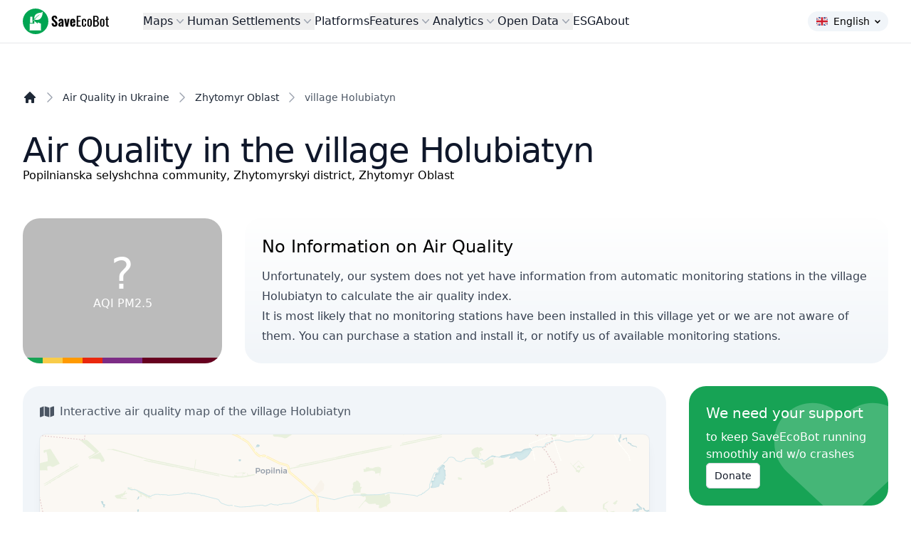

--- FILE ---
content_type: text/html; charset=UTF-8
request_url: https://www.saveecobot.com/en/maps/holubiatyn
body_size: 47488
content:
<!DOCTYPE html>
<html lang="en-UA">
<head>
        <link rel="alternate" hreflang="uk" href="https://www.saveecobot.com/maps/holubiatyn"/>
        <link rel="alternate" hreflang="bg" href="https://www.saveecobot.com/ua/bg/maps/holubiatyn"/>
        <link rel="alternate" hreflang="en" href="https://www.saveecobot.com/en/maps/holubiatyn"/>
        <link rel="alternate" hreflang="hu" href="https://www.saveecobot.com/ua/hu/maps/holubiatyn"/>
        <link rel="alternate" hreflang="sk" href="https://www.saveecobot.com/ua/sk/maps/holubiatyn"/>
        <link rel="alternate" hreflang="pl" href="https://www.saveecobot.com/ua/pl/maps/holubiatyn"/>
        <link rel="alternate" hreflang="fr" href="https://www.saveecobot.com/ua/fr/maps/holubiatyn"/>
        <link rel="alternate" hreflang="de" href="https://www.saveecobot.com/ua/de/maps/holubiatyn"/>
        <link rel="alternate" hreflang="it" href="https://www.saveecobot.com/ua/it/maps/holubiatyn"/>
        <link rel="alternate" hreflang="cs" href="https://www.saveecobot.com/ua/cs/maps/holubiatyn"/>
        <link rel="alternate" hreflang="ja" href="https://www.saveecobot.com/ua/ja/maps/holubiatyn"/>
        <link rel="alternate" hreflang="zh" href="https://www.saveecobot.com/ua/zh/maps/holubiatyn"/>
        <link rel="alternate" hreflang="ko" href="https://www.saveecobot.com/ua/ko/maps/holubiatyn"/>
        <link rel="alternate" hreflang="no" href="https://www.saveecobot.com/ua/no/maps/holubiatyn"/>
        <link rel="alternate" hreflang="pt" href="https://www.saveecobot.com/ua/pt/maps/holubiatyn"/>
        <link rel="alternate" hreflang="ro" href="https://www.saveecobot.com/ua/ro/maps/holubiatyn"/>
    
    <meta charset="utf-8">
            <meta name="viewport" content="user-scalable=no, initial-scale=1, maximum-scale=1, minimum-scale=1, width=device-width, height=device-height"/>
    <meta name="csrf-token" content="">
    <link rel="icon" href="https://www.saveecobot.com/favicon.png"/>
    <meta name="theme-color" content="#00a452"/>

    <title>Air quality in the village Holubiatyn, Zhytomyr Oblast, Ukraine: air quality map - SaveEcoBot</title>
<meta name="description" content="Find out the exact level of air pollution in the village Holubiatyn, Zhytomyr Oblast, Ukraine. Information from 0 stations. Data is updated every hour">
<link rel="canonical" href="https://www.saveecobot.com/en/maps/holubiatyn">
<meta property="og:title" content="Air quality in the village Holubiatyn, Zhytomyr Oblast, Ukraine: air quality map - SaveEcoBot">
<meta property="og:description" content="Find out the exact level of air pollution in the village Holubiatyn, Zhytomyr Oblast, Ukraine. Information from 0 stations. Data is updated every hour">
<meta property="og:image" content="https://www.saveecobot.com/storage/opengraph/f/d/fd1b4c7b02794197dff018f153656a1f.jpg">

<meta name="twitter:title" content="Air quality in the village Holubiatyn, Zhytomyr Oblast, Ukraine: air quality map - SaveEcoBot">
<meta name="twitter:description" content="Find out the exact level of air pollution in the village Holubiatyn, Zhytomyr Oblast, Ukraine. Information from 0 stations. Data is updated every hour">
<script type="application/ld+json">{"@context":"https://schema.org","@type":"WebPage","name":"Air quality in the village Holubiatyn, Zhytomyr Oblast, Ukraine: air quality map - SaveEcoBot","description":"Find out the exact level of air pollution in the village Holubiatyn, Zhytomyr Oblast, Ukraine. Information from 0 stations. Data is updated every hour"}</script>

    
        <link rel="stylesheet" href="https://www.saveecobot.com/css/leaflet-locate-geocoder.css"/>
            <link rel="preload" as="style" href="https://www.saveecobot.com/build/assets/app.480bc9f0.css" /><link rel="stylesheet" href="https://www.saveecobot.com/build/assets/app.480bc9f0.css" data-navigate-track="reload" />
    <!-- Livewire Styles --><style nonce="1DDsoYqD09oBPVM7TZ1sObGkDmdN8RH7" data-livewire-style>[wire\:loading][wire\:loading], [wire\:loading\.delay][wire\:loading\.delay], [wire\:loading\.inline-block][wire\:loading\.inline-block], [wire\:loading\.inline][wire\:loading\.inline], [wire\:loading\.block][wire\:loading\.block], [wire\:loading\.flex][wire\:loading\.flex], [wire\:loading\.table][wire\:loading\.table], [wire\:loading\.grid][wire\:loading\.grid], [wire\:loading\.inline-flex][wire\:loading\.inline-flex] {display: none;}[wire\:loading\.delay\.none][wire\:loading\.delay\.none], [wire\:loading\.delay\.shortest][wire\:loading\.delay\.shortest], [wire\:loading\.delay\.shorter][wire\:loading\.delay\.shorter], [wire\:loading\.delay\.short][wire\:loading\.delay\.short], [wire\:loading\.delay\.default][wire\:loading\.delay\.default], [wire\:loading\.delay\.long][wire\:loading\.delay\.long], [wire\:loading\.delay\.longer][wire\:loading\.delay\.longer], [wire\:loading\.delay\.longest][wire\:loading\.delay\.longest] {display: none;}[wire\:offline][wire\:offline] {display: none;}[wire\:dirty]:not(textarea):not(input):not(select) {display: none;}:root {--livewire-progress-bar-color: #2299dd;}[x-cloak] {display: none !important;}[wire\:cloak] {display: none !important;}dialog#livewire-error::backdrop {background-color: rgba(0, 0, 0, .6);}</style>

    <!-- Fathom - beautiful, simple website analytics -->
    <script src="https://cdn.usefathom.com/script.js" data-site="EBYWKZMN" defer></script>
    <!-- / Fathom -->
    <script async src="https://securepubads.g.doubleclick.net/tag/js/gpt.js" crossorigin="anonymous"></script>

<script>
    window.googletag = window.googletag || { cmd: [] };

    window.__sebAds = window.__sebAds || [];

    function sebIsDesktop() {
        return window.matchMedia("(min-width: 768px)").matches;
    }

    function sebGetSlotConfig(placement) {
        const map = {
            top: {
                path: "/23332408569/np_seb/top",
                sizes: [[728,90], [970,250], [320,50], [320,100]],
                mapping: googletag.sizeMapping()
                    .addSize([970, 0], [[970,250], [728,90]])
                    .addSize([728, 0], [[728,90]])
                    .addSize([320, 0], [[320,100], [320,50]])
                    .addSize([300, 0], [[320,50]])
                    .build()
            },
            in_content_1: {
                path: "/23332408569/np_seb/in_content_1",
                sizes: [[970,250], [728,90], [300,250]],
                mapping: googletag.sizeMapping()
                    .addSize([970, 0], [[970,250], [728,90]])
                    .addSize([728, 0], [[728,90]])
                    .addSize([300, 0], [[300,250]])
                    .build()
            },
            in_content_2: {
                path: "/23332408569/np_seb/in_content_2",
                sizes: [[970,250], [728,90], [300,250]],
                mapping: googletag.sizeMapping()
                    .addSize([970, 0], [[970,250], [728,90]])
                    .addSize([728, 0], [[728,90]])
                    .addSize([300, 0], [[300,250]])
                    .build()
            },
            in_content_3: {
                path: "/23332408569/np_seb/in_content_3",
                sizes: [[970,250], [728,90], [300,250]],
                mapping: googletag.sizeMapping()
                    .addSize([970, 0], [[970,250], [728,90]])
                    .addSize([728, 0], [[728,90]])
                    .addSize([300, 0], [[300,250]])
                    .build()
            },
            in_content_4: {
                path: "/23332408569/np_seb/in_content_4",
                sizes: [[970,250], [728,90], [300,250]],
                mapping: googletag.sizeMapping()
                    .addSize([970, 0], [[970,250], [728,90]])
                    .addSize([728, 0], [[728,90]])
                    .addSize([300, 0], [[300,250]])
                    .build()
            },
            side_1: {
                path: "/23332408569/np_seb/side_1",
                sizes: [[320,100], [300, 250]], // [300, 600],
                mapping: googletag.sizeMapping()
                    .addSize([728, 0], [[320,100], [300, 250]]) // [300, 600],
                    .build()
            },
            side_2: {
                path: "/23332408569/np_seb/side_2",
                sizes: [[300, 600], [300, 250]],
                mapping: googletag.sizeMapping()
                    .addSize([728, 0], [[300, 600], [300, 250]])
                    .build()
            },
            bottom: {
                path: "/23332408569/np_seb/bottom",
                sizes: [[728,90], [970,250], [320,50], [320,100], [300,250]],
                mapping: googletag.sizeMapping()
                    .addSize([970, 0], [[970,250], [728,90]])
                    .addSize([728, 0], [[728,90]])
                    .addSize([320, 0], [[320,100], [320,50]])
                    .addSize([300, 0], [[300,250]])
                    .build()
            },
            maps: {
                path: "/23332408569/np_seb/maps",
                anchor: true
            }
        };

        const cfg = map[placement];
        if (!cfg) return null;

        return cfg;
    }

    googletag.cmd.push(function () {
        const created = [];        // in-page slots to display by divId
        const createdAnchors = []; // out-of-page slots to display by slot object

        window.__sebAds.forEach(function (slot) {
            const cfg = sebGetSlotConfig(slot.placement);
            if (!cfg) return;

            if (cfg.anchor === true) {
                if (!!(window.self !== window.top || window.frameElement)) { // no anchor ads if it's iframe
                    return;
                }

                const gSlot = googletag.defineOutOfPageSlot(cfg.path, googletag.enums.OutOfPageFormat.BOTTOM_ANCHOR);

                if (gSlot) {
                    gSlot.addService(googletag.pubads());
                    createdAnchors.push(gSlot);
                }

                return;
            }

            googletag.defineSlot(cfg.path, cfg.sizes, slot.divId)
                .defineSizeMapping(cfg.mapping)
                .addService(googletag.pubads());

            created.push(slot.divId);
        });

        googletag.pubads().enableSingleRequest();
        googletag.pubads().collapseEmptyDivs();
        googletag.enableServices();

        // Display in-page slots
        created.forEach(function (divId) {
            googletag.display(divId);
        });

        // Display anchor slots
        createdAnchors.forEach(function (slotObj) {
            googletag.display(slotObj);
        });
    });
</script>

</head>
<body class="bg-gray antialiased dark:bg-zinc-900">

        <div class="absolute inset-0 -z-10 mx-0 max-w-none overflow-hidden">
    <div class="absolute left-1/2 top-0 ml-[-38rem] h-[30rem] w-[81.25rem] dark:[mask-image:linear-gradient(white,transparent)]">
        <div class="absolute inset-0 bg-gradient-to-r from-[#757575] to-[#d6d6d6] dark:from-[#7d7d7d]/20 dark:to-[#d1d1d1]/20 opacity-30 [mask-image:radial-gradient(farthest-side_at_top,white,transparent)] dark:opacity-100"></div>
    </div>
</div>    
<div class="min-h-screen ">
    <header x-data="{ open: false }" @keydown.window.escape="open = false"
        class="md:top-0 z-40 w-full md:sticky md:backdrop-blur flex-none transition-colors duration-500 lg:z-50 border-b border-slate-900/10 dark:border-slate-50/[0.06] bg-white/60 supports-backdrop-blur:bg-white/60 dark:bg-transparent">
    <nav class="mx-auto flex max-w-8xl items-center justify-between p-4 lg:px-8">
        <div class="flex lg:flex-none">
            <a href="https://www.saveecobot.com/en" class="-my-2">
                <span class="sr-only">SaveEcoBot</span>
                <img class="h-9 w-auto" src="https://www.saveecobot.com/images/saveecobot_logo.svg" alt="SaveEcoBot" />
            </a>
        </div>

        <div class="flex lg:hidden">
            <button type="button" class="-m-2.5 inline-flex items-center justify-center rounded-md p-2.5 text-gray-700" @click="open = true">
                <span class="sr-only">Open main menu</span>
                <svg class="h-6 w-6" fill="none" viewBox="0 0 24 24" stroke-width="1.5" stroke="currentColor" aria-hidden="true"><path stroke-linecap="round" stroke-linejoin="round" d="M3.75 6.75h16.5M3.75 12h16.5m-16.5 5.25h16.5"></path></svg>
            </button>
        </div>

                <div class="hidden lg:flex lg:ml-12 lg:gap-x-6" x-data="Components.popoverGroup()">

            <div class="relative" x-data="Components.popover({ open: false, focus: false })"
     @keydown.escape="onEscape" @close-popover-group.window="onClosePopoverGroup">
    <button type="button"
            class="flex items-center gap-x-1 text-base font-medium leading-6 text-gray-900 hover:text-green-600"
            @click="toggle" @mousedown="if (open) $event.preventDefault()" aria-expanded="false"
            :aria-expanded="open.toString()">
        Maps
        <svg class="h-5 w-5 flex-none text-gray-400" viewBox="0 0 20 20" fill="currentColor"
             aria-hidden="true">
            <path fill-rule="evenodd"
                  d="M5.23 7.21a.75.75 0 011.06.02L10 11.168l3.71-3.938a.75.75 0 111.08 1.04l-4.25 4.5a.75.75 0 01-1.08 0l-4.25-4.5a.75.75 0 01.02-1.06z"
                  clip-rule="evenodd"></path>
        </svg>
    </button>

    <div x-show="open" x-transition:enter="transition ease-out duration-200"
         x-transition:enter-start="opacity-0 translate-y-1"
         x-transition:enter-end="opacity-100 translate-y-0"
         x-transition:leave="transition ease-in duration-150"
         x-transition:leave-start="opacity-100 translate-y-0"
         x-transition:leave-end="opacity-0 translate-y-1"
         class="absolute -left-8 top-full z-10 mt-3 w-screen max-w-lg overflow-hidden rounded-3xl bg-white shadow-lg ring-1 ring-gray-900/5"
         x-ref="panel"
         @click.away="open = false" x-cloak>
        <div class="p-4">
            <div class="group relative flex gap-x-6 rounded-lg p-4 leading-6 hover:bg-slate-100">
    <div class="mt-1 flex h-11 w-11 flex-none items-center justify-center rounded-lg bg-slate-100 group-hover:bg-white">
        <svg class="h-6 w-6 text-gray-600 group-hover:text-blue-600" fill="currentColor" xmlns="http://www.w3.org/2000/svg" viewBox="0 0 512 512"><!--! Font Awesome Free 6.7.2 by @fontawesome - https://fontawesome.com License - https://fontawesome.com/license/free (Icons: CC BY 4.0, Fonts: SIL OFL 1.1, Code: MIT License) Copyright 2024 Fonticons, Inc. --><path d="M288 32c0 17.7 14.3 32 32 32l32 0c17.7 0 32 14.3 32 32s-14.3 32-32 32L32 128c-17.7 0-32 14.3-32 32s14.3 32 32 32l320 0c53 0 96-43 96-96s-43-96-96-96L320 0c-17.7 0-32 14.3-32 32zm64 352c0 17.7 14.3 32 32 32l32 0c53 0 96-43 96-96s-43-96-96-96L32 224c-17.7 0-32 14.3-32 32s14.3 32 32 32l384 0c17.7 0 32 14.3 32 32s-14.3 32-32 32l-32 0c-17.7 0-32 14.3-32 32zM128 512l32 0c53 0 96-43 96-96s-43-96-96-96L32 320c-17.7 0-32 14.3-32 32s14.3 32 32 32l128 0c17.7 0 32 14.3 32 32s-14.3 32-32 32l-32 0c-17.7 0-32 14.3-32 32s14.3 32 32 32z"/></svg>    </div>
    <div class="flex-auto">
        <a href="https://www.saveecobot.com/en/maps"
           class="block text-base font-medium leading-6 text-gray-900">
            Air Quality Map
                        <span class="absolute inset-0"></span>
        </a>
        <p class="mt-1 text-gray-600">Find out about the air quality in Ukraine on the interactive map</p>
    </div>
</div>
                <div class="group relative flex gap-x-6 rounded-lg p-4 leading-6 hover:bg-slate-100">
    <div class="mt-1 flex h-11 w-11 flex-none items-center justify-center rounded-lg bg-slate-100 group-hover:bg-white">
        <svg class="h-6 w-6 text-gray-600 group-hover:text-orange-600" fill="currentColor" xmlns="http://www.w3.org/2000/svg" viewBox="0 0 512 512"><!--! Font Awesome Free 6.7.2 by @fontawesome - https://fontawesome.com License - https://fontawesome.com/license/free (Icons: CC BY 4.0, Fonts: SIL OFL 1.1, Code: MIT License) Copyright 2024 Fonticons, Inc. --><path d="M216 186.7c-23.9 13.8-40 39.7-40 69.3L32 256C14.3 256-.2 241.6 2 224.1C10.7 154 47.8 92.7 101.3 52c14.1-10.7 33.8-5.3 42.7 10l72 124.7zM256 336c14.6 0 28.2-3.9 40-10.7l72 124.8c8.8 15.3 3.7 35.1-12.6 41.9c-30.6 12.9-64.2 20-99.4 20s-68.9-7.1-99.4-20c-16.3-6.9-21.4-26.6-12.6-41.9l72-124.8c11.8 6.8 25.4 10.7 40 10.7zm224-80l-144 0c0-29.6-16.1-55.5-40-69.3L368 62c8.8-15.3 28.6-20.7 42.7-10c53.6 40.7 90.6 102 99.4 172.1c2.2 17.5-12.4 31.9-30 31.9zM256 208a48 48 0 1 1 0 96 48 48 0 1 1 0-96z"/></svg>    </div>
    <div class="flex-auto">
        <a href="https://www.saveecobot.com/en/radiation-maps"
           class="block text-base font-medium leading-6 text-gray-900">
            Background Radiation Map
                        <span class="absolute inset-0"></span>
        </a>
        <p class="mt-1 text-gray-600">View comprehensive and up-to-date information on background radiation levels in Ukraine</p>
    </div>
</div>
                <div class="group relative flex gap-x-6 rounded-lg p-4 leading-6 hover:bg-slate-100">
    <div class="mt-1 flex h-11 w-11 flex-none items-center justify-center rounded-lg bg-slate-100 group-hover:bg-white">
        <svg class="h-6 w-6 text-gray-600 group-hover:text-red-600" fill="currentColor" xmlns="http://www.w3.org/2000/svg" viewBox="0 0 448 512"><!--! Font Awesome Free 6.7.2 by @fontawesome - https://fontawesome.com License - https://fontawesome.com/license/free (Icons: CC BY 4.0, Fonts: SIL OFL 1.1, Code: MIT License) Copyright 2024 Fonticons, Inc. --><path d="M159.3 5.4c7.8-7.3 19.9-7.2 27.7 .1c27.6 25.9 53.5 53.8 77.7 84c11-14.4 23.5-30.1 37-42.9c7.9-7.4 20.1-7.4 28 .1c34.6 33 63.9 76.6 84.5 118c20.3 40.8 33.8 82.5 33.8 111.9C448 404.2 348.2 512 224 512C98.4 512 0 404.1 0 276.5c0-38.4 17.8-85.3 45.4-131.7C73.3 97.7 112.7 48.6 159.3 5.4zM225.7 416c25.3 0 47.7-7 68.8-21c42.1-29.4 53.4-88.2 28.1-134.4c-4.5-9-16-9.6-22.5-2l-25.2 29.3c-6.6 7.6-18.5 7.4-24.7-.5c-16.5-21-46-58.5-62.8-79.8c-6.3-8-18.3-8.1-24.7-.1c-33.8 42.5-50.8 69.3-50.8 99.4C112 375.4 162.6 416 225.7 416z"/></svg>    </div>
    <div class="flex-auto">
        <a href="https://www.saveecobot.com/en/fire-maps"
           class="block text-base font-medium leading-6 text-gray-900">
            Fire Map
                        <span class="absolute inset-0"></span>
        </a>
        <p class="mt-1 text-gray-600">View active fire locations and wind direction in Ukraine</p>
    </div>
</div>
                                <div class="group relative flex gap-x-6 rounded-lg p-4 leading-6 hover:bg-slate-100">
    <div class="mt-1 flex h-11 w-11 flex-none items-center justify-center rounded-lg bg-slate-100 group-hover:bg-white">
        <svg class="h-6 w-6 text-gray-600 group-hover:text-blue-600" fill="currentColor" xmlns="http://www.w3.org/2000/svg" viewBox="0 0 576 512"><!--! Font Awesome Free 6.7.2 by @fontawesome - https://fontawesome.com License - https://fontawesome.com/license/free (Icons: CC BY 4.0, Fonts: SIL OFL 1.1, Code: MIT License) Copyright 2024 Fonticons, Inc. --><path d="M269.5 69.9c11.1-7.9 25.9-7.9 37 0C329 85.4 356.5 96 384 96c26.9 0 55.4-10.8 77.4-26.1c0 0 0 0 0 0c11.9-8.5 28.1-7.8 39.2 1.7c14.4 11.9 32.5 21 50.6 25.2c17.2 4 27.9 21.2 23.9 38.4s-21.2 27.9-38.4 23.9c-24.5-5.7-44.9-16.5-58.2-25C449.5 149.7 417 160 384 160c-31.9 0-60.6-9.9-80.4-18.9c-5.8-2.7-11.1-5.3-15.6-7.7c-4.5 2.4-9.7 5.1-15.6 7.7c-19.8 9-48.5 18.9-80.4 18.9c-33 0-65.5-10.3-94.5-25.8c-13.4 8.4-33.7 19.3-58.2 25c-17.2 4-34.4-6.7-38.4-23.9s6.7-34.4 23.9-38.4C42.8 92.6 61 83.5 75.3 71.6c11.1-9.5 27.3-10.1 39.2-1.7c0 0 0 0 0 0C136.7 85.2 165.1 96 192 96c27.5 0 55-10.6 77.5-26.1zm37 288C329 373.4 356.5 384 384 384c26.9 0 55.4-10.8 77.4-26.1c0 0 0 0 0 0c11.9-8.5 28.1-7.8 39.2 1.7c14.4 11.9 32.5 21 50.6 25.2c17.2 4 27.9 21.2 23.9 38.4s-21.2 27.9-38.4 23.9c-24.5-5.7-44.9-16.5-58.2-25C449.5 437.7 417 448 384 448c-31.9 0-60.6-9.9-80.4-18.9c-5.8-2.7-11.1-5.3-15.6-7.7c-4.5 2.4-9.7 5.1-15.6 7.7c-19.8 9-48.5 18.9-80.4 18.9c-33 0-65.5-10.3-94.5-25.8c-13.4 8.4-33.7 19.3-58.2 25c-17.2 4-34.4-6.7-38.4-23.9s6.7-34.4 23.9-38.4c18.1-4.2 36.2-13.3 50.6-25.2c11.1-9.4 27.3-10.1 39.2-1.7c0 0 0 0 0 0C136.7 373.2 165.1 384 192 384c27.5 0 55-10.6 77.5-26.1c11.1-7.9 25.9-7.9 37 0zm0-144C329 229.4 356.5 240 384 240c26.9 0 55.4-10.8 77.4-26.1c0 0 0 0 0 0c11.9-8.5 28.1-7.8 39.2 1.7c14.4 11.9 32.5 21 50.6 25.2c17.2 4 27.9 21.2 23.9 38.4s-21.2 27.9-38.4 23.9c-24.5-5.7-44.9-16.5-58.2-25C449.5 293.7 417 304 384 304c-31.9 0-60.6-9.9-80.4-18.9c-5.8-2.7-11.1-5.3-15.6-7.7c-4.5 2.4-9.7 5.1-15.6 7.7c-19.8 9-48.5 18.9-80.4 18.9c-33 0-65.5-10.3-94.5-25.8c-13.4 8.4-33.7 19.3-58.2 25c-17.2 4-34.4-6.7-38.4-23.9s6.7-34.4 23.9-38.4c18.1-4.2 36.2-13.3 50.6-25.2c11.1-9.5 27.3-10.1 39.2-1.7c0 0 0 0 0 0C136.7 229.2 165.1 240 192 240c27.5 0 55-10.6 77.5-26.1c11.1-7.9 25.9-7.9 37 0z"/></svg>    </div>
    <div class="flex-auto">
        <a href="https://www.saveecobot.com/en/water-maps"
           class="block text-base font-medium leading-6 text-gray-900">
            Water Quality Map
                        <span class="absolute inset-0"></span>
        </a>
        <p class="mt-1 text-gray-600">Find out up-to-date information about water quality in rivers, lakes and other reservoirs in Ukraine</p>
    </div>
</div>
        </div>
    </div>
</div>
            <div class="relative" x-data="Components.popover({ open: false, focus: false })"
     @keydown.escape="onEscape" @close-popover-group.window="onClosePopoverGroup">
    <button type="button"
            class="flex items-center gap-x-1 text-base font-medium leading-6 text-gray-900 hover:text-green-600"
            @click="toggle" @mousedown="if (open) $event.preventDefault()" aria-expanded="false"
            :aria-expanded="open.toString()">
        Human Settlements
        <svg class="h-5 w-5 flex-none text-gray-400" viewBox="0 0 20 20" fill="currentColor"
             aria-hidden="true">
            <path fill-rule="evenodd"
                  d="M5.23 7.21a.75.75 0 011.06.02L10 11.168l3.71-3.938a.75.75 0 111.08 1.04l-4.25 4.5a.75.75 0 01-1.08 0l-4.25-4.5a.75.75 0 01.02-1.06z"
                  clip-rule="evenodd"></path>
        </svg>
    </button>

    <div x-show="open" x-transition:enter="transition ease-out duration-200"
         x-transition:enter-start="opacity-0 translate-y-1"
         x-transition:enter-end="opacity-100 translate-y-0"
         x-transition:leave="transition ease-in duration-150"
         x-transition:leave-start="opacity-100 translate-y-0"
         x-transition:leave-end="opacity-0 translate-y-1"
         class="absolute -left-8 top-full z-10 mt-3 w-screen max-w-lg overflow-hidden rounded-3xl bg-white shadow-lg ring-1 ring-gray-900/5"
         x-ref="panel"
         @click.away="open = false" x-cloak>
        <div class="p-4">
            <div class="group relative flex gap-x-6 rounded-lg p-4 leading-6 hover:bg-slate-100">
    <div class="mt-1 flex h-11 w-11 flex-none items-center justify-center rounded-lg bg-slate-100 group-hover:bg-white">
        <svg class="h-6 w-6 text-gray-600 group-hover:text-blue-600" fill="currentColor" xmlns="http://www.w3.org/2000/svg" viewBox="0 0 512 512"><!--! Font Awesome Free 6.7.2 by @fontawesome - https://fontawesome.com License - https://fontawesome.com/license/free (Icons: CC BY 4.0, Fonts: SIL OFL 1.1, Code: MIT License) Copyright 2024 Fonticons, Inc. --><path d="M288 32c0 17.7 14.3 32 32 32l32 0c17.7 0 32 14.3 32 32s-14.3 32-32 32L32 128c-17.7 0-32 14.3-32 32s14.3 32 32 32l320 0c53 0 96-43 96-96s-43-96-96-96L320 0c-17.7 0-32 14.3-32 32zm64 352c0 17.7 14.3 32 32 32l32 0c53 0 96-43 96-96s-43-96-96-96L32 224c-17.7 0-32 14.3-32 32s14.3 32 32 32l384 0c17.7 0 32 14.3 32 32s-14.3 32-32 32l-32 0c-17.7 0-32 14.3-32 32zM128 512l32 0c53 0 96-43 96-96s-43-96-96-96L32 320c-17.7 0-32 14.3-32 32s14.3 32 32 32l128 0c17.7 0 32 14.3 32 32s-14.3 32-32 32l-32 0c-17.7 0-32 14.3-32 32s14.3 32 32 32z"/></svg>    </div>
    <div class="flex-auto">
        <a href="https://www.saveecobot.com/en/maps/cities"
           class="block text-base font-medium leading-6 text-gray-900">
            Air Quality in Human Settlements
                        <span class="absolute inset-0"></span>
        </a>
        <p class="mt-1 text-gray-600">View the list of regions and cities in Ukraine that have air quality monitoring</p>
    </div>
</div>
                <div class="group relative flex gap-x-6 rounded-lg p-4 leading-6 hover:bg-slate-100">
    <div class="mt-1 flex h-11 w-11 flex-none items-center justify-center rounded-lg bg-slate-100 group-hover:bg-white">
        <svg class="h-6 w-6 text-gray-600 group-hover:text-orange-600" fill="currentColor" xmlns="http://www.w3.org/2000/svg" viewBox="0 0 512 512"><!--! Font Awesome Free 6.7.2 by @fontawesome - https://fontawesome.com License - https://fontawesome.com/license/free (Icons: CC BY 4.0, Fonts: SIL OFL 1.1, Code: MIT License) Copyright 2024 Fonticons, Inc. --><path d="M216 186.7c-23.9 13.8-40 39.7-40 69.3L32 256C14.3 256-.2 241.6 2 224.1C10.7 154 47.8 92.7 101.3 52c14.1-10.7 33.8-5.3 42.7 10l72 124.7zM256 336c14.6 0 28.2-3.9 40-10.7l72 124.8c8.8 15.3 3.7 35.1-12.6 41.9c-30.6 12.9-64.2 20-99.4 20s-68.9-7.1-99.4-20c-16.3-6.9-21.4-26.6-12.6-41.9l72-124.8c11.8 6.8 25.4 10.7 40 10.7zm224-80l-144 0c0-29.6-16.1-55.5-40-69.3L368 62c8.8-15.3 28.6-20.7 42.7-10c53.6 40.7 90.6 102 99.4 172.1c2.2 17.5-12.4 31.9-30 31.9zM256 208a48 48 0 1 1 0 96 48 48 0 1 1 0-96z"/></svg>    </div>
    <div class="flex-auto">
        <a href="https://www.saveecobot.com/en/radiation/cities"
           class="block text-base font-medium leading-6 text-gray-900">
            Radiological Situation in Human Settlements
                        <span class="absolute inset-0"></span>
        </a>
        <p class="mt-1 text-gray-600">Find out in which regions and cities of Ukraine the monitoring of the background radiation is carried out</p>
    </div>
</div>
        </div>
    </div>
</div>
            <a href="https://www.saveecobot.com/en/platforms" class="text-base font-medium leading-6 text-gray-900 hover:text-green-600">Platforms</a>
            <div class="relative" x-data="Components.popover({ open: false, focus: false })"
     @keydown.escape="onEscape" @close-popover-group.window="onClosePopoverGroup">
    <button type="button"
            class="flex items-center gap-x-1 text-base font-medium leading-6 text-gray-900 hover:text-green-600"
            @click="toggle" @mousedown="if (open) $event.preventDefault()" aria-expanded="false"
            :aria-expanded="open.toString()">
        Features
        <svg class="h-5 w-5 flex-none text-gray-400" viewBox="0 0 20 20" fill="currentColor"
             aria-hidden="true">
            <path fill-rule="evenodd"
                  d="M5.23 7.21a.75.75 0 011.06.02L10 11.168l3.71-3.938a.75.75 0 111.08 1.04l-4.25 4.5a.75.75 0 01-1.08 0l-4.25-4.5a.75.75 0 01.02-1.06z"
                  clip-rule="evenodd"></path>
        </svg>
    </button>

    <div x-show="open" x-transition:enter="transition ease-out duration-200"
         x-transition:enter-start="opacity-0 translate-y-1"
         x-transition:enter-end="opacity-100 translate-y-0"
         x-transition:leave="transition ease-in duration-150"
         x-transition:leave-start="opacity-100 translate-y-0"
         x-transition:leave-end="opacity-0 translate-y-1"
         class="absolute left-1/2 z-10 top-full mt-3 flex w-screen max-w-max -translate-x-1/2 px-4"
         x-ref="panel"
         @click.away="open = false" x-cloak>
        <div class="w-screen max-w-md flex-auto overflow-hidden rounded-3xl bg-white text-sm leading-6 shadow-lg ring-1 ring-gray-900/5 lg:max-w-4xl">
            <div class="grid grid-cols-1 gap-x-6 gap-y-1 p-4 lg:grid-cols-2">
                    <div class="group relative flex gap-x-6 rounded-lg p-4 leading-6 hover:bg-slate-100">
    <div class="mt-1 flex h-11 w-11 flex-none items-center justify-center rounded-lg bg-slate-100 group-hover:bg-white">
        <svg class="h-6 w-6 text-gray-600 group-hover:text-blue-600" fill="currentColor" xmlns="http://www.w3.org/2000/svg" viewBox="0 0 512 512"><!--! Font Awesome Free 6.7.2 by @fontawesome - https://fontawesome.com License - https://fontawesome.com/license/free (Icons: CC BY 4.0, Fonts: SIL OFL 1.1, Code: MIT License) Copyright 2024 Fonticons, Inc. --><path d="M152.1 38.2c9.9 8.9 10.7 24 1.8 33.9l-72 80c-4.4 4.9-10.6 7.8-17.2 7.9s-12.9-2.4-17.6-7L7 113C-2.3 103.6-2.3 88.4 7 79s24.6-9.4 33.9 0l22.1 22.1 55.1-61.2c8.9-9.9 24-10.7 33.9-1.8zm0 160c9.9 8.9 10.7 24 1.8 33.9l-72 80c-4.4 4.9-10.6 7.8-17.2 7.9s-12.9-2.4-17.6-7L7 273c-9.4-9.4-9.4-24.6 0-33.9s24.6-9.4 33.9 0l22.1 22.1 55.1-61.2c8.9-9.9 24-10.7 33.9-1.8zM224 96c0-17.7 14.3-32 32-32l224 0c17.7 0 32 14.3 32 32s-14.3 32-32 32l-224 0c-17.7 0-32-14.3-32-32zm0 160c0-17.7 14.3-32 32-32l224 0c17.7 0 32 14.3 32 32s-14.3 32-32 32l-224 0c-17.7 0-32-14.3-32-32zM160 416c0-17.7 14.3-32 32-32l288 0c17.7 0 32 14.3 32 32s-14.3 32-32 32l-288 0c-17.7 0-32-14.3-32-32zM48 368a48 48 0 1 1 0 96 48 48 0 1 1 0-96z"/></svg>    </div>
    <div class="flex-auto">
        <a href="https://www.saveecobot.com/en/features/inspections"
           class="block text-base font-medium leading-6 text-gray-900">
            Inspections
                        <span class="absolute inset-0"></span>
        </a>
        <p class="mt-1 text-gray-600">Find out who and when should monitor polluting enterprises, conduct inspections, and other state oversight measures</p>
    </div>
</div>
                    <div class="group relative flex gap-x-6 rounded-lg p-4 leading-6 hover:bg-slate-100">
    <div class="mt-1 flex h-11 w-11 flex-none items-center justify-center rounded-lg bg-slate-100 group-hover:bg-white">
        <svg class="h-6 w-6 text-gray-600 group-hover:text-blue-600" fill="currentColor" xmlns="http://www.w3.org/2000/svg" viewBox="0 0 512 512"><!--! Font Awesome Free 6.7.2 by @fontawesome - https://fontawesome.com License - https://fontawesome.com/license/free (Icons: CC BY 4.0, Fonts: SIL OFL 1.1, Code: MIT License) Copyright 2024 Fonticons, Inc. --><path d="M268.9 .9c-5.5-.7-11 1.4-14.5 5.7s-4.6 10.1-2.8 15.4c2.8 8.2 4.3 16.9 4.3 26.1c0 44.1-35.7 79.9-79.8 80L160 128c-35.3 0-64 28.7-64 64c0 19.1 8.4 36.3 21.7 48L104 240c-39.8 0-72 32.2-72 72c0 23.2 11 43.8 28 57c-34.1 5.7-60 35.3-60 71c0 39.8 32.2 72 72 72l368 0c39.8 0 72-32.2 72-72c0-35.7-25.9-65.3-60-71c17-13.2 28-33.8 28-57c0-39.8-32.2-72-72-72l-13.7 0c13.3-11.7 21.7-28.9 21.7-48c0-35.3-28.7-64-64-64l-5.5 0c3.5-10 5.5-20.8 5.5-32c0-48.6-36.2-88.8-83.1-95.1zM192 256a32 32 0 1 1 0 64 32 32 0 1 1 0-64zm96 32a32 32 0 1 1 64 0 32 32 0 1 1 -64 0zm64 108.3c0 2.4-.7 4.8-2.2 6.7c-8.2 10.5-39.5 45-93.8 45s-85.6-34.6-93.8-45c-1.5-1.9-2.2-4.3-2.2-6.7c0-6.8 5.5-12.3 12.3-12.3l167.4 0c6.8 0 12.3 5.5 12.3 12.3z"/></svg>    </div>
    <div class="flex-auto">
        <a href="https://www.saveecobot.com/en/features/pollution-complaints"
           class="block text-base font-medium leading-6 text-gray-900">
            Pollution Complaints
                        <span class="absolute inset-0"></span>
        </a>
        <p class="mt-1 text-gray-600">Do you see pollution that violates environmental or sanitary laws? Time to file a complaint!</p>
    </div>
</div>
                    <div class="group relative flex gap-x-6 rounded-lg p-4 leading-6 hover:bg-slate-100">
    <div class="mt-1 flex h-11 w-11 flex-none items-center justify-center rounded-lg bg-slate-100 group-hover:bg-white">
        <svg class="h-6 w-6 text-gray-600 group-hover:text-blue-600" fill="currentColor" xmlns="http://www.w3.org/2000/svg" viewBox="0 0 512 512"><!--! Font Awesome Free 6.7.2 by @fontawesome - https://fontawesome.com License - https://fontawesome.com/license/free (Icons: CC BY 4.0, Fonts: SIL OFL 1.1, Code: MIT License) Copyright 2024 Fonticons, Inc. --><path d="M459.1 52.4L442.6 6.5C440.7 2.6 436.5 0 432.1 0s-8.5 2.6-10.4 6.5L405.2 52.4l-46 16.8c-4.3 1.6-7.3 5.9-7.2 10.4c0 4.5 3 8.7 7.2 10.2l45.7 16.8 16.8 45.8c1.5 4.4 5.8 7.5 10.4 7.5s8.9-3.1 10.4-7.5l16.5-45.8 45.7-16.8c4.2-1.5 7.2-5.7 7.2-10.2c0-4.6-3-8.9-7.2-10.4L459.1 52.4zm-132.4 53c-12.5-12.5-32.8-12.5-45.3 0l-2.9 2.9C256.5 100.3 232.7 96 208 96C93.1 96 0 189.1 0 304S93.1 512 208 512s208-93.1 208-208c0-24.7-4.3-48.5-12.2-70.5l2.9-2.9c12.5-12.5 12.5-32.8 0-45.3l-80-80zM200 192c-57.4 0-104 46.6-104 104l0 8c0 8.8-7.2 16-16 16s-16-7.2-16-16l0-8c0-75.1 60.9-136 136-136l8 0c8.8 0 16 7.2 16 16s-7.2 16-16 16l-8 0z"/></svg>    </div>
    <div class="flex-auto">
        <a href="https://www.saveecobot.com/en/features/environmental-crimes"
           class="block text-base font-medium leading-6 text-gray-900">
            Environmental Crimes
                        <span class="absolute inset-0"></span>
        </a>
        <p class="mt-1 text-gray-600">Do you know about the war crime against the environment? Notify the Operational Headquarters of the Ministry of Environment and help form a lawsuit against the Russian Federation</p>
    </div>
</div>
                    <div class="group relative flex gap-x-6 rounded-lg p-4 leading-6 hover:bg-slate-100">
    <div class="mt-1 flex h-11 w-11 flex-none items-center justify-center rounded-lg bg-slate-100 group-hover:bg-white">
        <svg class="h-6 w-6 text-gray-600 group-hover:text-blue-600" fill="currentColor" xmlns="http://www.w3.org/2000/svg" viewBox="0 0 512 512"><!--! Font Awesome Free 6.7.2 by @fontawesome - https://fontawesome.com License - https://fontawesome.com/license/free (Icons: CC BY 4.0, Fonts: SIL OFL 1.1, Code: MIT License) Copyright 2024 Fonticons, Inc. --><path d="M471.6 21.7c-21.9-21.9-57.3-21.9-79.2 0L362.3 51.7l97.9 97.9 30.1-30.1c21.9-21.9 21.9-57.3 0-79.2L471.6 21.7zm-299.2 220c-6.1 6.1-10.8 13.6-13.5 21.9l-29.6 88.8c-2.9 8.6-.6 18.1 5.8 24.6s15.9 8.7 24.6 5.8l88.8-29.6c8.2-2.7 15.7-7.4 21.9-13.5L437.7 172.3 339.7 74.3 172.4 241.7zM96 64C43 64 0 107 0 160L0 416c0 53 43 96 96 96l256 0c53 0 96-43 96-96l0-96c0-17.7-14.3-32-32-32s-32 14.3-32 32l0 96c0 17.7-14.3 32-32 32L96 448c-17.7 0-32-14.3-32-32l0-256c0-17.7 14.3-32 32-32l96 0c17.7 0 32-14.3 32-32s-14.3-32-32-32L96 64z"/></svg>    </div>
    <div class="flex-auto">
        <a href="https://www.saveecobot.com/en/features/eia-registry"
           class="block text-base font-medium leading-6 text-gray-900">
            EIA Registry
                        <span class="absolute inset-0"></span>
        </a>
        <p class="mt-1 text-gray-600">Follow planned economic activities that will have an impact on the environment and subscribe to notifications by regions and enterprises</p>
    </div>
</div>
                    <div class="group relative flex gap-x-6 rounded-lg p-4 leading-6 hover:bg-slate-100">
    <div class="mt-1 flex h-11 w-11 flex-none items-center justify-center rounded-lg bg-slate-100 group-hover:bg-white">
        <svg class="h-6 w-6 text-gray-600 group-hover:text-blue-600" xmlns="http://www.w3.org/2000/svg" xmlns:xlink="http://www.w3.org/1999/xlink"
	 viewBox="0 0 512.002 512.002" xml:space="preserve"  stroke="currentColor">
<g>
	<g>
		<path d="M485.492,338.004L452.1,300.63c-10.133-11.352-29.141-4.226-29.141,11.125v48.504c0,3.071-2.5,5.565-5.565,5.565
			c-3.065,0-5.565-2.494-5.565-5.565V333.89c0-53.722-38.119-100.943-91.106-112.389c-15.608-3.375-26.609,15.317-16,27.396
			c23.056,25.77,24.505,60.58,0.055,89.107c-64.807,72.26-1.708,173.99,90.357,173.99c64.854,0,116.867-51.511,116.867-107.214
			C512.002,368.09,486.578,339.216,485.492,338.004z" fill="currentColor"/>
	</g>
</g>
<g>
	<g>
		<path d="M376.242,138.461L242.68,4.899c-6.521-6.521-17.087-6.521-23.608,0L85.51,138.461
			c-10.484,10.485-3.049,28.499,11.803,28.499h36.26l-88.366,88.367c-10.484,10.485-3.049,28.499,11.803,28.499h36.26L4.905,372.192
			c-10.485,10.485-3.049,28.499,11.804,28.499h161.387v94.606c0,9.222,7.478,16.695,16.695,16.695h66.781
			c9.31,0,16.695-6.419,16.695-20.136c-51.694-60.164-36.143-134.058,1.653-176.147c12.369-14.446,12.521-30.466-0.087-44.553
			c-32.191-36.66,1.131-92.416,47.944-82.292c12.252,2.646,23.807,6.936,34.67,12.362l-34.269-34.269h36.26
			C379.292,166.959,386.725,148.944,376.242,138.461z" fill="currentColor"/>
	</g>
</g>
</svg>    </div>
    <div class="flex-auto">
        <a href="https://www.saveecobot.com/en/static/environmental-labs"
           class="block text-base font-medium leading-6 text-gray-900">
            Environmental Labs
                        <span class="absolute inset-0"></span>
        </a>
        <p class="mt-1 text-gray-600">Як діяти та куди звертатись якщо війна нанесла шкоду довкіллю вашої громади, підприємства, природоохоронної інституції тощо?</p>
    </div>
</div>
                    <div class="group relative flex gap-x-6 rounded-lg p-4 leading-6 hover:bg-slate-100 opacity-50">
    <div class="mt-1 flex h-11 w-11 flex-none items-center justify-center rounded-lg bg-slate-100 group-hover:bg-white">
        <svg class="h-6 w-6 text-gray-600 group-hover:text-blue-600" fill="currentColor" xmlns="http://www.w3.org/2000/svg" viewBox="0 0 384 512"><!--! Font Awesome Free 6.7.2 by @fontawesome - https://fontawesome.com License - https://fontawesome.com/license/free (Icons: CC BY 4.0, Fonts: SIL OFL 1.1, Code: MIT License) Copyright 2024 Fonticons, Inc. --><path d="M0 64C0 28.7 28.7 0 64 0L224 0l0 128c0 17.7 14.3 32 32 32l128 0 0 288c0 35.3-28.7 64-64 64L64 512c-35.3 0-64-28.7-64-64L0 64zm384 64l-128 0L256 0 384 128z"/></svg>    </div>
    <div class="flex-auto">
        <a href="#"
           class="block text-base font-medium leading-6 text-gray-900">
            Legal Data
                        <span class="absolute inset-0"></span>
        </a>
        <p class="mt-1 text-gray-600">Check the permit documents of enterprises for the use of natural resources, pollution and much more</p>
    </div>
</div>

                </div>
                <div class="group relative bg-slate-100 hover:bg-slate-200 px-8 py-6">
                    <div class="lg:absolute lg:inset-y-0 lg:right-0">
                        <img src="https://www.saveecobot.com/images/widgets/air-quality/widget-aq-preview.png"
                             alt="Air Quality Widget"
                             class="object-cover w-40 -translate-y-6 h-auto rotate-12"/>
                    </div>
                    <div>
                        <div class="flex items-center gap-x-3">
                            <a href="https://www.saveecobot.com/en/widgets/air-quality-informer/"
                               class="text-base font-medium leading-6 text-gray-900">
                                Air Quality Widget
                                <span class="absolute inset-0"></span>
                            </a>
                            <p class="rounded-full bg-green-500/20 px-2.5 py-1.5 text-xs font-semibold text-green-600">NEW</p>
                        </div>
                        <p class="mt-1 text-gray-600">Want to add air quality information to your site? Then this feature is just for you!</p>
                    </div>
                </div>
        </div>
    </div>
</div>
            <div class="relative" x-data="Components.popover({ open: false, focus: false })"
     @keydown.escape="onEscape" @close-popover-group.window="onClosePopoverGroup">
    <button type="button"
            class="flex items-center gap-x-1 text-base font-medium leading-6 text-gray-900 hover:text-green-600"
            @click="toggle" @mousedown="if (open) $event.preventDefault()" aria-expanded="false"
            :aria-expanded="open.toString()">
        Analytics
        <svg class="h-5 w-5 flex-none text-gray-400" viewBox="0 0 20 20" fill="currentColor"
             aria-hidden="true">
            <path fill-rule="evenodd"
                  d="M5.23 7.21a.75.75 0 011.06.02L10 11.168l3.71-3.938a.75.75 0 111.08 1.04l-4.25 4.5a.75.75 0 01-1.08 0l-4.25-4.5a.75.75 0 01.02-1.06z"
                  clip-rule="evenodd"></path>
        </svg>
    </button>

    <div x-show="open" x-transition:enter="transition ease-out duration-200"
         x-transition:enter-start="opacity-0 translate-y-1"
         x-transition:enter-end="opacity-100 translate-y-0"
         x-transition:leave="transition ease-in duration-150"
         x-transition:leave-start="opacity-100 translate-y-0"
         x-transition:leave-end="opacity-0 translate-y-1"
         class="absolute -left-8 top-full z-10 mt-3 w-screen max-w-lg overflow-hidden rounded-3xl bg-white shadow-lg ring-1 ring-gray-900/5"
         x-ref="panel"
         @click.away="open = false" x-cloak>
        <div class="p-4">
            <div class="group relative flex gap-x-6 rounded-lg p-4 leading-6 hover:bg-slate-100">
    <div class="mt-1 flex h-11 w-11 flex-none items-center justify-center rounded-lg bg-slate-100 group-hover:bg-white">
        <svg class="h-6 w-6 text-gray-600 group-hover:text-blue-600" fill="currentColor" xmlns="http://www.w3.org/2000/svg" viewBox="0 0 384 512"><!-- Font Awesome Free 5.15.4 by @fontawesome - https://fontawesome.com License - https://fontawesome.com/license/free (Icons: CC BY 4.0, Fonts: SIL OFL 1.1, Code: MIT License) --><path d="M368 240c8.84 0 16-7.16 16-16v-32c0-8.84-7.16-16-16-16h-41.86c13.41-28.63 13.74-63.33-4.13-94.05C303.34 49.84 267.1 32 229.96 32h-78.82c-24.32 0-47.86 8.53-66.54 24.09L72.83 65.9c-10.18 8.49-11.56 23.62-3.07 33.8l20.49 24.59c8.49 10.19 23.62 11.56 33.81 3.07l11.73-9.78c4.32-3.6 9.77-5.57 15.39-5.57h83.62c11.69 0 21.2 9.52 21.2 21.2 0 5.91-2.48 11.58-6.81 15.58L219.7 176H16c-8.84 0-16 7.16-16 16v32c0 8.84 7.16 16 16 16h134.37l-34.67 32H16c-8.84 0-16 7.16-16 16v32c0 8.84 7.16 16 16 16h41.86c-13.41 28.63-13.74 63.33 4.13 94.05C80.66 462.15 116.9 480 154.04 480h78.82c24.32 0 47.86-8.53 66.54-24.09l11.77-9.81c10.18-8.49 11.56-23.62 3.07-33.8l-20.49-24.59c-8.49-10.19-23.62-11.56-33.81-3.07l-11.75 9.8a23.992 23.992 0 0 1-15.36 5.56H149.2c-11.69 0-21.2-9.52-21.2-21.2 0-5.91 2.48-11.58 6.81-15.58L164.3 336H368c8.84 0 16-7.16 16-16v-32c0-8.84-7.16-16-16-16H233.63l34.67-32H368z"/></svg>    </div>
    <div class="flex-auto">
        <a href="https://www.saveecobot.com/en/analytics/ecotaxes"
           class="block text-base font-medium leading-6 text-gray-900">
            Environmental Taxes
                        <span class="absolute inset-0"></span>
        </a>
        <p class="mt-1 text-gray-600">Find out the amount of environmental taxes that polluting enterprises have paid to the budget of Ukraine</p>
    </div>
</div>
                <div class="group relative flex gap-x-6 rounded-lg p-4 leading-6 hover:bg-slate-100">
    <div class="mt-1 flex h-11 w-11 flex-none items-center justify-center rounded-lg bg-slate-100 group-hover:bg-white">
        <svg class="h-6 w-6 text-gray-600 group-hover:text-blue-600" fill="currentColor" xmlns="http://www.w3.org/2000/svg" viewBox="0 0 448 512"><!--! Font Awesome Free 6.7.2 by @fontawesome - https://fontawesome.com License - https://fontawesome.com/license/free (Icons: CC BY 4.0, Fonts: SIL OFL 1.1, Code: MIT License) Copyright 2024 Fonticons, Inc. --><path d="M64 32C28.7 32 0 60.7 0 96L0 416c0 35.3 28.7 64 64 64l320 0c35.3 0 64-28.7 64-64l0-320c0-35.3-28.7-64-64-64L64 32zM337 209L209 337c-9.4 9.4-24.6 9.4-33.9 0l-64-64c-9.4-9.4-9.4-24.6 0-33.9s24.6-9.4 33.9 0l47 47L303 175c9.4-9.4 24.6-9.4 33.9 0s9.4 24.6 0 33.9z"/></svg>    </div>
    <div class="flex-auto">
        <a href="https://www.saveecobot.com/en/analytics/inspections/environmental"
           class="block text-base font-medium leading-6 text-gray-900">
            Environmental Inspections
                        <span class="absolute inset-0"></span>
        </a>
        <p class="mt-1 text-gray-600">View the statistics of the results of the work of the State Environmental Inspection of Ukraine: the number of inspections and fines, the amount of damages, etc.</p>
    </div>
</div>
                <div class="group relative flex gap-x-6 rounded-lg p-4 leading-6 hover:bg-slate-100">
    <div class="mt-1 flex h-11 w-11 flex-none items-center justify-center rounded-lg bg-slate-100 group-hover:bg-white">
        <svg class="h-6 w-6 text-gray-600 group-hover:text-blue-600" fill="currentColor" xmlns="http://www.w3.org/2000/svg" viewBox="0 0 448 512"><!--! Font Awesome Free 6.7.2 by @fontawesome - https://fontawesome.com License - https://fontawesome.com/license/free (Icons: CC BY 4.0, Fonts: SIL OFL 1.1, Code: MIT License) Copyright 2024 Fonticons, Inc. --><path d="M159.3 5.4c7.8-7.3 19.9-7.2 27.7 .1c27.6 25.9 53.5 53.8 77.7 84c11-14.4 23.5-30.1 37-42.9c7.9-7.4 20.1-7.4 28 .1c34.6 33 63.9 76.6 84.5 118c20.3 40.8 33.8 82.5 33.8 111.9C448 404.2 348.2 512 224 512C98.4 512 0 404.1 0 276.5c0-38.4 17.8-85.3 45.4-131.7C73.3 97.7 112.7 48.6 159.3 5.4zM225.7 416c25.3 0 47.7-7 68.8-21c42.1-29.4 53.4-88.2 28.1-134.4c-4.5-9-16-9.6-22.5-2l-25.2 29.3c-6.6 7.6-18.5 7.4-24.7-.5c-16.5-21-46-58.5-62.8-79.8c-6.3-8-18.3-8.1-24.7-.1c-33.8 42.5-50.8 69.3-50.8 99.4C112 375.4 162.6 416 225.7 416z"/></svg>    </div>
    <div class="flex-auto">
        <a href="https://www.saveecobot.com/en/analytics/fires"
           class="block text-base font-medium leading-6 text-gray-900">
            Fires in Ukraine
                        <span class="absolute inset-0"></span>
        </a>
        <p class="mt-1 text-gray-600">View statistics and analytics of active fire spots in Ukraine based on satellite observations of the FIRMS system from NASA</p>
    </div>
</div>
        </div>
    </div>
</div>
            <div class="relative" x-data="Components.popover({ open: false, focus: false })"
     @keydown.escape="onEscape" @close-popover-group.window="onClosePopoverGroup">
    <button type="button"
            class="flex items-center gap-x-1 text-base font-medium leading-6 text-gray-900 hover:text-green-600"
            @click="toggle" @mousedown="if (open) $event.preventDefault()" aria-expanded="false"
            :aria-expanded="open.toString()">
        Open Data
        <svg class="h-5 w-5 flex-none text-gray-400" viewBox="0 0 20 20" fill="currentColor"
             aria-hidden="true">
            <path fill-rule="evenodd"
                  d="M5.23 7.21a.75.75 0 011.06.02L10 11.168l3.71-3.938a.75.75 0 111.08 1.04l-4.25 4.5a.75.75 0 01-1.08 0l-4.25-4.5a.75.75 0 01.02-1.06z"
                  clip-rule="evenodd"></path>
        </svg>
    </button>

    <div x-show="open" x-transition:enter="transition ease-out duration-200"
         x-transition:enter-start="opacity-0 translate-y-1"
         x-transition:enter-end="opacity-100 translate-y-0"
         x-transition:leave="transition ease-in duration-150"
         x-transition:leave-start="opacity-100 translate-y-0"
         x-transition:leave-end="opacity-0 translate-y-1"
         class="absolute -left-8 top-full z-10 mt-3 w-screen max-w-lg overflow-hidden rounded-3xl bg-white shadow-lg ring-1 ring-gray-900/5"
         x-ref="panel"
         @click.away="open = false" x-cloak>
        <div class="p-4">
            <div class="group relative flex gap-x-6 rounded-lg p-4 leading-6 hover:bg-slate-100">
    <div class="mt-1 flex h-11 w-11 flex-none items-center justify-center rounded-lg bg-slate-100 group-hover:bg-white">
        <svg class="h-6 w-6 text-gray-600 text-gray-600 group-hover:text-green-600" fill="currentColor" xmlns="http://www.w3.org/2000/svg" viewBox="0 0 448 512"><!--! Font Awesome Free 6.7.2 by @fontawesome - https://fontawesome.com License - https://fontawesome.com/license/free (Icons: CC BY 4.0, Fonts: SIL OFL 1.1, Code: MIT License) Copyright 2024 Fonticons, Inc. --><path d="M448 80l0 48c0 44.2-100.3 80-224 80S0 172.2 0 128L0 80C0 35.8 100.3 0 224 0S448 35.8 448 80zM393.2 214.7c20.8-7.4 39.9-16.9 54.8-28.6L448 288c0 44.2-100.3 80-224 80S0 332.2 0 288L0 186.1c14.9 11.8 34 21.2 54.8 28.6C99.7 230.7 159.5 240 224 240s124.3-9.3 169.2-25.3zM0 346.1c14.9 11.8 34 21.2 54.8 28.6C99.7 390.7 159.5 400 224 400s124.3-9.3 169.2-25.3c20.8-7.4 39.9-16.9 54.8-28.6l0 85.9c0 44.2-100.3 80-224 80S0 476.2 0 432l0-85.9z"/></svg>    </div>
    <div class="flex-auto">
        <a href="https://www.saveecobot.com/en/static/api"
           class="block text-base font-medium leading-6 text-gray-900">
            SaveEcoBot API
                        <span class="absolute inset-0"></span>
        </a>
        <p class="mt-1 text-gray-600">Get full access to the data of the SaveEcoBot system through a modern and free API</p>
    </div>
</div>
                <div class="group relative flex gap-x-6 rounded-lg p-4 leading-6 hover:bg-slate-100">
    <div class="mt-1 flex h-11 w-11 flex-none items-center justify-center rounded-lg bg-slate-100 group-hover:bg-white">
        <svg class="h-6 w-6 text-gray-600 text-gray-800 group-hover:text-green-600" xmlns="http://www.w3.org/2000/svg" fill="currentColor" viewBox="0 0 129.8 101" xml:space="preserve">
    <path d="M1.9 93.4C.7 92.1.1 90.1 0 87.4l4.4-.8c0 1.6.3 2.8.7 3.6.4.8 1 1.1 1.8 1.1.6 0 1-.2 1.3-.6s.4-.9.4-1.5c0-1-.2-1.9-.7-2.6-.4-.7-1.2-1.5-2.1-2.3L3.2 82c-1-.9-1.8-1.8-2.4-2.8-.6-1-.8-2.2-.8-3.6 0-2.1.6-3.7 1.8-4.8 1.2-1.1 2.9-1.7 5.1-1.7 2.3 0 3.9.7 4.8 2 .9 1.3 1.4 3 1.5 5.1l-4.5.7c0-1.3-.2-2.3-.5-3-.3-.6-.8-1-1.6-1-.6 0-1 .2-1.3.6s-.5.9-.5 1.5c0 .8.2 1.5.5 2.1.4.6.9 1.2 1.7 1.9l2.6 2.3c1.2 1.1 2.2 2.2 2.9 3.4.7 1.2 1 2.6 1 4.1 0 1.2-.3 2.3-.8 3.2-.5 1-1.3 1.7-2.3 2.2S8.3 95 7 95c-2.2.4-4-.3-5.1-1.6zM17.5 94.7c-.6-.4-1.1-1-1.4-1.6-.3-.7-.5-1.4-.5-2.1 0-1.4.3-2.5 1-3.4s1.5-1.6 2.5-2.1 2.3-1 3.9-1.6v-1.7c0-.6-.1-1.1-.3-1.5-.2-.3-.5-.5-1-.5s-.8.1-1 .4-.3.7-.3 1.3l-.1 1.3-4.4-.2c.1-2.1.6-3.7 1.7-4.7s2.6-1.5 4.6-1.5c1.8 0 3.1.5 4 1.5s1.3 2.3 1.3 4v8.4c0 1.4.1 2.9.3 4.5h-4.2c-.1-.6-.2-1.5-.4-2.6-.3.8-.7 1.5-1.3 2.1s-1.3.8-2.2.8c-.8-.2-1.5-.4-2.2-.8zm4.8-3c.3-.2.5-.4.7-.7v-5c-1 .6-1.7 1.1-2.3 1.8-.5.6-.8 1.3-.8 2.2 0 .6.1 1.1.4 1.5.3.4.6.5 1.1.5.3 0 .6-.1.9-.3zM29.4 76.9H34l1.7 12.2 1.6-12.2h4.5L38.1 95h-5l-3.7-18.1zM44.8 93.7c-1-1.1-1.6-2.7-1.6-4.7v-6.1c0-2 .5-3.6 1.6-4.7 1-1.1 2.5-1.6 4.5-1.6s3.5.5 4.4 1.6 1.4 2.7 1.4 4.8v3.2h-7.2v3.5c0 .8.1 1.3.4 1.7.2.4.6.5 1 .5.9 0 1.4-.7 1.4-2v-1.8h4.4v1.6c0 1.8-.5 3.2-1.5 4.2s-2.4 1.4-4.3 1.4-3.4-.5-4.5-1.6zm6-9.7v-1.8c0-.8-.1-1.4-.3-1.7-.2-.3-.6-.5-1.1-.5s-.8.2-1 .6-.3 1-.3 2V84h2.7zM58.4 69.7h5.5c2.7 0 4.7.6 5.8 1.9 1.1 1.3 1.7 3.2 1.7 5.9v9.3c0 2.8-.6 4.9-1.7 6.2-1.1 1.4-3 2.1-5.6 2.1h-5.8l.1-25.4zm5.5 22.8c1.2 0 2.1-.2 2.7-.7.6-.5.9-1.1 1-2 .1-.8.2-2.1.2-3.7v-8.2c0-1.4-.1-2.5-.3-3.3s-.5-1.3-1.1-1.7c-.6-.4-1.4-.5-2.6-.5h-1.9v20.1h2zM74.6 76.9h3.3v1.8c1.4-1.4 2.9-2 4.4-2 1 0 1.7.4 2.1 1.1.4.7.6 1.6.6 2.6v14.7h-3.3V81.4c0-.7-.1-1.2-.3-1.5-.2-.3-.6-.5-1.1-.5-.7 0-1.5.4-2.3 1.1v14.6h-3.4V76.9zM88.5 70.7h3.4v3.5h-3.4v-3.5zm0 6.2h3.4V95h-3.4V76.9zM95.5 76.9h3.3v1.4c1-1.1 2.1-1.7 3.4-1.7 1.6 0 2.8.7 3.3 2.1.6 1.4.8 3 .8 4.7v4.4c0 2.2-.3 4-1 5.4s-1.8 2.1-3.5 2.1c-1.1 0-2.1-.5-3.1-1.6v7.3h-3.3V76.9h.1zm7.2 14.6c.2-.8.3-2 .3-3.6v-4.4c0-1.3-.1-2.4-.4-3.1-.3-.7-.8-1.1-1.6-1.1s-1.5.3-2.3.9v11.6c.7.5 1.5.8 2.4.8.9 0 1.4-.4 1.6-1.1zM109.5 76.9h3.3v2.6c.6-1 1.3-1.7 1.9-2.2.7-.4 1.4-.6 2.1-.6h.5v3.7c-.7-.2-1.3-.4-1.8-.4s-1 .1-1.5.4c-.4.3-.8.7-1.2 1.4V95h-3.3V76.9zM120.4 93.6c-.8-1.1-1.2-2.8-1.2-5v-5.3c0-2.2.4-3.8 1.2-5 .8-1.1 2.2-1.7 4.1-1.7 1.9 0 3.2.6 4.1 1.7.8 1.1 1.2 2.8 1.2 5v5.3c0 2.2-.4 3.8-1.2 5-.8 1.1-2.2 1.7-4.1 1.7-1.9 0-3.3-.6-4.1-1.7zm5.4-1.3c.3-.4.4-.8.5-1.3s.1-1.2.1-2.1v-5.7c0-.9 0-1.6-.1-2.1s-.2-1-.5-1.3c-.3-.4-.7-.5-1.3-.5s-1 .2-1.3.5c-.3.4-.5.8-.5 1.3-.1.5-.1 1.2-.1 2.1v5.7c0 .9 0 1.6.1 2.1s.2 1 .5 1.3c.3.4.7.5 1.3.5s1-.2 1.3-.5zM24.9 24.2h13.9V17c0-1.7-1.4-3.2-3.2-3.2H20.9c-4.1 0-7.5 3.3-7.5 7.5v10.9c0 3.5.6 6.7 1.7 9.6 1.1 2.9 2.8 5.4 4.9 7.5 2.1 2.1 4.6 3.7 7.5 4.9 2.8 1.1 6 1.7 9.4 1.7h2V45.5h-2c-2.1 0-4.7-.5-6.2-1.3-1.5-.7-2.7-1.8-3.9-2.8-.9-.8-1.4-2.1-2-3.5l-.2-.3c-.5-1.2-.8-3.3-.8-5.5v-6.8c.1-1.1 1-1.1 1.1-1.1zM109 13.8H94.1c-1.7 0-3.2 1.4-3.2 3.2v7.2h14s1 .1 1 1.1v6.9c0 2.2-.3 4.3-.8 5.5l-.1.2c-.6 1.5-1.1 2.7-2 3.5-1.1 1-2.3 2.1-3.9 2.9-1.6.8-4.1 1.3-6.2 1.3h-2V56h2c3.4 0 6.5-.6 9.4-1.7s5.4-2.8 7.5-4.9 3.7-4.6 4.9-7.5c1.1-2.9 1.7-6.1 1.7-9.6V21.2c.1-4.1-3.3-7.4-7.4-7.4z"/>
    <g><path d="M59.7 32.3c0 2.1-.3 4.1-.8 5.3l-.1.2c-.6 1.5-1.1 2.7-2 3.5-1.1 1-2.3 2.1-3.9 2.9s-4.1 1.3-6.2 1.3h-2v10.4h2c3.4 0 6.5-.6 9.4-1.7s5.4-2.8 7.5-4.9c.5-.5.9-1 1.3-1.5-1.4-1.8-2.6-3.8-3.5-6-1.1-2.9-1.6-6.1-1.7-9.5zM65 14.1c-.7-.2-1.5-.4-2.3-.4H47.8c-1.7 0-3.1 1.4-3.1 3.1v7.3h14s1 .1 1 1v-4c0-3.2 2.2-6 5.3-7z"/></g>
    <path d="M71.3 24.2h6.8c.8 0 3.8-.2 6.7-2.9 3.6-3.3 5.6-9 6.2-16.8.3-2.7.2-4.5.2-4.5-1.2 1.7-3.4 2.5-5.4 2.9l-1.8.3-2.1.3c-2.4.4-4.6 1.1-6.9 2-1.5.6-2.9 1.5-4 2.6-.9.9-1.7 1.9-2.4 3-.5.9-.9 1.8-1.2 2.7h-.2c-.8 0-1.5.1-2.2.3-3 .9-5.2 3.8-5.2 7.1v11c0 3.4.6 6.6 1.7 9.5.9 2.2 2 4.2 3.5 6 .4.5.9 1.1 1.4 1.5 2.1 2.1 4.6 3.7 7.5 4.9 2.8 1.1 6 1.7 9.4 1.7h2V45.5h-2c-2.1 0-4.7-.5-6.2-1.3-1.5-.7-2.7-1.8-3.9-2.8-.9-.8-1.4-2.1-2-3.5l-.1-.2c-.5-1.2-.8-3.3-.8-5.5v-6.8c-.1-1.1.8-1.2 1-1.2z"/>
</svg>    </div>
    <div class="flex-auto">
        <a href="https://www.saveecobot.com/en/static/savednipro-data"
           class="block text-base font-medium leading-6 text-gray-900">
            NGO &quot;SaveDnipro&quot; Stations Data
                        <span class="absolute inset-0"></span>
        </a>
        <p class="mt-1 text-gray-600">Get free unlimited access to air quality data from SaveDnipro stations</p>
    </div>
</div>
                <div class="group relative flex gap-x-6 rounded-lg p-4 leading-6 hover:bg-slate-100">
    <div class="mt-1 flex h-11 w-11 flex-none items-center justify-center rounded-lg bg-slate-100 group-hover:bg-white">
        <svg class="h-6 w-6 text-gray-600 text-gray-600 group-hover:text-green-600" viewBox="0 0 96 96" fill="currentColor" xmlns="http://www.w3.org/2000/svg" stroke="currentColor">
    <path d="M48.016 96c-26.886 0-34.13-1.36-40.393-7.623C1.328 82.082 0 74.87 0 48.016 0 21.13 1.36 13.918 7.623 7.623 13.886 1.36 21.13 0 48.016 0c26.886 0 34.13 1.36 40.393 7.623 6.294 6.295 7.623 13.507 7.623 40.393 0 26.886-1.329 34.066-7.623 40.393C82.114 94.639 74.87 96 48.016 96z" fill="currentColor"/>
    <path d="M66.836 47.953c-1.834 0-3.036-1.202-3.036-3.005 0-1.74 1.202-2.942 3.036-2.942h4.776v5.947h-4.776zm8.794-9.395h-9.268c-3.922 0-6.611 2.562-6.611 6.263 0 2.91 1.676 5.124 4.333 5.915l-5.06 7.687h4.46l4.554-6.991h3.575v6.99h4.017V38.558zm-50.104 5.188v-5.979h7.781v16.986h-9.774c1.044-1.803 1.993-6.041 1.993-11.007zm11.893-9.838H21.541v9.996c0 5.092-.886 9.078-2.088 10.85h-1.898v9.077h3.922v-5.377h14.867v5.377h3.922v-9.078H37.42V33.908zm11.989 21.13-.348-.221 4.618-16.259h-9.363l-1.012 3.606 5.44-.032-3.542 12.4c-.633 2.246.885 4.365 3.384 4.365.79 0 1.55-.19 2.404-.728l6.39-4.333-1.93-2.878-6.041 4.08zm2.72-20.212c1.993 0 2.815-.728 2.815-2.5 0-1.834-.854-2.561-2.815-2.561-1.93 0-2.815.727-2.815 2.562 0 1.74.822 2.499 2.815 2.499z" fill="#fff"/>
</svg>    </div>
    <div class="flex-auto">
        <a href="https://www.saveecobot.com/en/static/data-gov-ua"
           class="block text-base font-medium leading-6 text-gray-900">
            We Are on the Open Data Portals
                        <span class="absolute inset-0"></span>
        </a>
        <p class="mt-1 text-gray-600">Access to atmospheric air quality data on the official open data portals of Ukraine and the EU</p>
    </div>
</div>
                <div class="group relative flex gap-x-6 rounded-lg p-4 leading-6 hover:bg-slate-100">
    <div class="mt-1 flex h-11 w-11 flex-none items-center justify-center rounded-lg bg-slate-100 group-hover:bg-white">
        <svg class="h-6 w-6 text-gray-600 text-gray-600 group-hover:text-green-600" fill="currentColor" xmlns="http://www.w3.org/2000/svg" viewBox="0 0 576 512"><!--! Font Awesome Free 6.7.2 by @fontawesome - https://fontawesome.com License - https://fontawesome.com/license/free (Icons: CC BY 4.0, Fonts: SIL OFL 1.1, Code: MIT License) Copyright 2024 Fonticons, Inc. --><path d="M234.7 42.7L197 56.8c-3 1.1-5 4-5 7.2s2 6.1 5 7.2l37.7 14.1L248.8 123c1.1 3 4 5 7.2 5s6.1-2 7.2-5l14.1-37.7L315 71.2c3-1.1 5-4 5-7.2s-2-6.1-5-7.2L277.3 42.7 263.2 5c-1.1-3-4-5-7.2-5s-6.1 2-7.2 5L234.7 42.7zM46.1 395.4c-18.7 18.7-18.7 49.1 0 67.9l34.6 34.6c18.7 18.7 49.1 18.7 67.9 0L529.9 116.5c18.7-18.7 18.7-49.1 0-67.9L495.3 14.1c-18.7-18.7-49.1-18.7-67.9 0L46.1 395.4zM484.6 82.6l-105 105-23.3-23.3 105-105 23.3 23.3zM7.5 117.2C3 118.9 0 123.2 0 128s3 9.1 7.5 10.8L64 160l21.2 56.5c1.7 4.5 6 7.5 10.8 7.5s9.1-3 10.8-7.5L128 160l56.5-21.2c4.5-1.7 7.5-6 7.5-10.8s-3-9.1-7.5-10.8L128 96 106.8 39.5C105.1 35 100.8 32 96 32s-9.1 3-10.8 7.5L64 96 7.5 117.2zm352 256c-4.5 1.7-7.5 6-7.5 10.8s3 9.1 7.5 10.8L416 416l21.2 56.5c1.7 4.5 6 7.5 10.8 7.5s9.1-3 10.8-7.5L480 416l56.5-21.2c4.5-1.7 7.5-6 7.5-10.8s-3-9.1-7.5-10.8L480 352l-21.2-56.5c-1.7-4.5-6-7.5-10.8-7.5s-9.1 3-10.8 7.5L416 352l-56.5 21.2z"/></svg>    </div>
    <div class="flex-auto">
        <a href="https://www.saveecobot.com/en/static/environmental-data-status"
           class="block text-base font-medium leading-6 text-gray-900">
            Status of Environmental Open Data in Ukraine
            <span class="ml-2 rounded-full bg-green-500/20 px-2.5 py-1.5 text-xs font-semibold text-green-600">NEW</span>            <span class="absolute inset-0"></span>
        </a>
        <p class="mt-1 text-gray-600">Accounting and status of environmental data in Ukraine that our system uses or could use</p>
    </div>
</div>
        </div>
    </div>
</div>
            <a href="https://esg.saveecobot.com/en" class="text-base font-medium leading-6 text-gray-900 hover:text-green-600">ESG</a>
            
            <a href="https://www.saveecobot.com/en/static/about" class="text-base font-medium leading-6 text-gray-900 hover:text-green-600">About</a>        </div>
        
        <div class="hidden lg:flex lg:flex-1 lg:justify-end">
            
            <div class="relative ml-3 text-sm" x-data="Components.popover({ open: false, focus: false })" @keydown.escape="onEscape" @close-popover-group.window="onClosePopoverGroup">
                <button type="button" class="rounded-full py-1 px-3 text-sm font-medium bg-slate-100 inline-flex items-center focus:outline-none hover:bg-slate-200" @click="toggle" @mousedown="if (open) $event.preventDefault()" aria-expanded="false" :aria-expanded="open.toString()">
                    <svg class="w-4 h-4 mr-2" xmlns="http://www.w3.org/2000/svg" viewBox="0 5 36 26"><path fill="#00247D" d="M0 9.059V13h5.628zM4.664 31H13v-5.837zM23 25.164V31h8.335zM0 23v3.941L5.63 23zM31.337 5H23v5.837zM36 26.942V23h-5.631zM36 13V9.059L30.371 13zM13 5H4.664L13 10.837z"/><path fill="#CF1B2B" d="M25.14 23l9.712 6.801c.471-.479.808-1.082.99-1.749L28.627 23H25.14zM13 23h-2.141l-9.711 6.8c.521.53 1.189.909 1.938 1.085L13 23.943V23zm10-10h2.141l9.711-6.8c-.521-.53-1.188-.909-1.937-1.085L23 12.057V13zm-12.141 0L1.148 6.2C.677 6.68.34 7.282.157 7.949L7.372 13h3.487z"/><path fill="#EEE" d="M36 21H21v10h2v-5.836L31.335 31H32c1.117 0 2.126-.461 2.852-1.199L25.14 23h3.487l7.215 5.052c.093-.337.158-.686.158-1.052v-.058L30.369 23H36v-2zM0 21v2h5.63L0 26.941V27c0 1.091.439 2.078 1.148 2.8l9.711-6.8H13v.943l-9.914 6.941c.294.07.598.116.914.116h.664L13 25.163V31h2V21H0zM36 9c0-1.091-.439-2.078-1.148-2.8L25.141 13H23v-.943l9.915-6.942C32.62 5.046 32.316 5 32 5h-.663L23 10.837V5h-2v10h15v-2h-5.629L36 9.059V9zM13 5v5.837L4.664 5H4c-1.118 0-2.126.461-2.852 1.2l9.711 6.8H7.372L.157 7.949C.065 8.286 0 8.634 0 9v.059L5.628 13H0v2h15V5h-2z"/><path fill="#CF1B2B" d="M21 15V5h-6v10H0v6h15v10h6V21h15v-6z"/></svg>
                    English
                    <svg width="6" height="3" class="ml-2 overflow-visible" aria-hidden="true"><path d="M0 0L3 3L6 0" fill="none" stroke="currentColor" stroke-width="1.5" stroke-linecap="round"></path></svg>
                </button>

                <div x-show="open" class="absolute right-0 top-full z-10 px-2 mt-3 w-60 sm:px-0" x-transition:enter="transition ease-out duration-200" x-transition:enter-start="opacity-0 translate-y-1" x-transition:enter-end="opacity-100 translate-y-0" x-transition:leave="transition ease-in duration-150" x-transition:leave-start="opacity-100 translate-y-0" x-transition:leave-end="opacity-0 translate-y-1" x-ref="panel" @click.away="open = false" x-cloak>
                    <div class="overflow-hidden rounded-3xl bg-white p-4 shadow-lg ring-1 ring-gray-900/5">
                        <div class="grid relative gap-6 p-3 bg-white dark:bg-gray-700">
                                                        <a href="https://www.saveecobot.com/maps/holubiatyn" class="p-3 -m-3 rounded-lg flex items-center cursor-pointer hover:bg-slate-100 dark:hover:bg-gray-600">
                                <svg class="w-5 h-5 mr-2" xmlns="http://www.w3.org/2000/svg" viewBox="0 5 36 26"><path fill="#005BBB" d="M32 5H4C1.791 5 0 6.791 0 9v9h36V9c0-2.209-1.791-4-4-4z"/><path fill="#FFD500" d="M36 27c0 2.209-1.791 4-4 4H4c-2.209 0-4-1.791-4-4v-9h36v9z"/></svg>                                Українська
                            </a>
                                                        <a href="https://www.saveecobot.com/ua/bg/maps/holubiatyn" class="p-3 -m-3 rounded-lg flex items-center cursor-pointer hover:bg-slate-100 dark:hover:bg-gray-600">
                                <svg class="w-5 h-5 mr-2" xmlns="http://www.w3.org/2000/svg" viewBox="0 5 36 26"><path fill="#EEE" d="M32 5H4C1.791 5 0 6.791 0 9v5h36V9c0-2.209-1.791-4-4-4z"/><path fill="#D62612" d="M0 27c0 2.209 1.791 4 4 4h28c2.209 0 4-1.791 4-4v-5H0v5z"/><path fill="#00966E" d="M0 14h36v8H0z"/></svg>                                Български
                            </a>
                                                        <a href="https://www.saveecobot.com/en/maps/holubiatyn" class="p-3 -m-3 rounded-lg flex items-center cursor-pointer hover:bg-slate-100 dark:hover:bg-gray-600">
                                <svg class="w-5 h-5 mr-2" xmlns="http://www.w3.org/2000/svg" viewBox="0 5 36 26"><path fill="#00247D" d="M0 9.059V13h5.628zM4.664 31H13v-5.837zM23 25.164V31h8.335zM0 23v3.941L5.63 23zM31.337 5H23v5.837zM36 26.942V23h-5.631zM36 13V9.059L30.371 13zM13 5H4.664L13 10.837z"/><path fill="#CF1B2B" d="M25.14 23l9.712 6.801c.471-.479.808-1.082.99-1.749L28.627 23H25.14zM13 23h-2.141l-9.711 6.8c.521.53 1.189.909 1.938 1.085L13 23.943V23zm10-10h2.141l9.711-6.8c-.521-.53-1.188-.909-1.937-1.085L23 12.057V13zm-12.141 0L1.148 6.2C.677 6.68.34 7.282.157 7.949L7.372 13h3.487z"/><path fill="#EEE" d="M36 21H21v10h2v-5.836L31.335 31H32c1.117 0 2.126-.461 2.852-1.199L25.14 23h3.487l7.215 5.052c.093-.337.158-.686.158-1.052v-.058L30.369 23H36v-2zM0 21v2h5.63L0 26.941V27c0 1.091.439 2.078 1.148 2.8l9.711-6.8H13v.943l-9.914 6.941c.294.07.598.116.914.116h.664L13 25.163V31h2V21H0zM36 9c0-1.091-.439-2.078-1.148-2.8L25.141 13H23v-.943l9.915-6.942C32.62 5.046 32.316 5 32 5h-.663L23 10.837V5h-2v10h15v-2h-5.629L36 9.059V9zM13 5v5.837L4.664 5H4c-1.118 0-2.126.461-2.852 1.2l9.711 6.8H7.372L.157 7.949C.065 8.286 0 8.634 0 9v.059L5.628 13H0v2h15V5h-2z"/><path fill="#CF1B2B" d="M21 15V5h-6v10H0v6h15v10h6V21h15v-6z"/></svg>                                English
                            </a>
                                                        <a href="https://www.saveecobot.com/ua/hu/maps/holubiatyn" class="p-3 -m-3 rounded-lg flex items-center cursor-pointer hover:bg-slate-100 dark:hover:bg-gray-600">
                                <svg class="w-5 h-5 mr-2" xmlns="http://www.w3.org/2000/svg" viewBox="0 5 36 26"><path fill="#EEE" d="M0 14h36v8H0z"/><path fill="#CD2A3E" d="M32 5H4C1.791 5 0 6.791 0 9v5h36V9c0-2.209-1.791-4-4-4z"/><path fill="#436F4D" d="M4 31h28c2.209 0 4-1.791 4-4v-5H0v5c0 2.209 1.791 4 4 4z"/></svg>                                Magyar
                            </a>
                                                        <a href="https://www.saveecobot.com/ua/sk/maps/holubiatyn" class="p-3 -m-3 rounded-lg flex items-center cursor-pointer hover:bg-slate-100 dark:hover:bg-gray-600">
                                <svg class="w-5 h-5 mr-2" xmlns="http://www.w3.org/2000/svg" viewBox="0 5 36 26"><path fill="#EE2024" d="M36 27v-4H0v4c0 2.209 1.791 4 4 4h28c2.209 0 4-1.791 4-4z"/><path fill="#EEE" d="M36 23H0V9c0-2.209 1.791-4 4-4h28c2.209 0 4 1.791 4 4v14z"/><path fill="#0A4EA2" d="M0 13h36v10H0z"/><path fill="#FFF" d="M11.837 25.09c-1.129-.646-3.638-2.278-4.555-4.488-.925-2.227-.719-5.423-.481-9.124l.06-.936h11.963l.061.936c.238 3.7.444 6.895-.481 9.123-.918 2.211-3.426 3.844-4.556 4.489l-1.004.572-1.007-.572z"/><path fill="#EE2024" d="M17.886 11.542H7.798c-.238 3.707-.422 6.68.407 8.676 1.021 2.46 4.516 4.22 4.631 4.276v.006l.005-.003.005.003v-.006c.115-.057 3.61-1.816 4.632-4.276.83-1.996.647-4.97.408-8.676z"/><path fill="#FFF" d="M15.865 16.109s-1.401.133-2.632.165c-.009-.269-.014-.506-.014-.681 0-.188.007-.394.017-.605.973.06 1.645.246 1.645.246.247 0 .447-.2.447-.447v-.606c0-.247-.2-.447-.447-.447 0 0-.739.126-1.568.179.071-.782.156-1.435.156-1.435 0-.247-.2-.447-.447-.447h-.605c-.247 0-.447.2-.447.447 0 0 .092.666.17 1.443-.852-.047-1.583-.187-1.583-.187-.247 0-.447.2-.447.447v.606c0 .247.2.447.447.447 0 0 .639-.206 1.67-.255.014.23.024.453.024.646 0 .161-.006.388-.016.649-1.242-.033-2.693-.164-2.693-.164-.247 0-.447.2-.447.447v.606c0 .247.2.447.447.447 0 0 1.319-.108 2.635-.128-.083 1.531-.207 3.322-.207 3.322 0 .247.2.447.447.447h.605c.247 0 .447-.2.447-.447 0 0-.111-1.773-.185-3.317 1.272.03 2.581.123 2.581.123.247 0 .447-.2.447-.447v-.606c0-.247-.2-.448-.447-.448z"/><path fill="#0A4EA2" d="M17.079 20.965c-.508-1.086-1.905-1.393-2.568-.066-.438-1.594-1.681-1.594-1.681-1.594s-1.244 0-1.681 1.594c-.658-1.316-2.04-1.024-2.558.041 1.314 2.074 4.143 3.504 4.247 3.555v.005l.005-.003.005.003v-.006c.103-.051 2.91-1.469 4.231-3.529z"/></svg>                                Slovenčina
                            </a>
                                                        <a href="https://www.saveecobot.com/ua/pl/maps/holubiatyn" class="p-3 -m-3 rounded-lg flex items-center cursor-pointer hover:bg-slate-100 dark:hover:bg-gray-600">
                                <svg class="w-5 h-5 mr-2" xmlns="http://www.w3.org/2000/svg" viewBox="0 5 36 26"><path fill="#EEE" d="M32 5H4C1.791 5 0 6.791 0 9v9h36V9c0-2.209-1.791-4-4-4z"/><path fill="#DC143C" d="M0 27c0 2.209 1.791 4 4 4h28c2.209 0 4-1.791 4-4v-9H0v9z"/></svg>                                Polski
                            </a>
                                                        <a href="https://www.saveecobot.com/ua/fr/maps/holubiatyn" class="p-3 -m-3 rounded-lg flex items-center cursor-pointer hover:bg-slate-100 dark:hover:bg-gray-600">
                                <svg class="w-5 h-5 mr-2" xmlns="http://www.w3.org/2000/svg" viewBox="0 5 36 26"><path fill="#ED2939" d="M36 27c0 2.209-1.791 4-4 4h-8V5h8c2.209 0 4 1.791 4 4v18z"/><path fill="#002495" d="M4 5C1.791 5 0 6.791 0 9v18c0 2.209 1.791 4 4 4h8V5H4z"/><path fill="#EEE" d="M12 5h12v26H12z"/></svg>                                Français
                            </a>
                                                        <a href="https://www.saveecobot.com/ua/de/maps/holubiatyn" class="p-3 -m-3 rounded-lg flex items-center cursor-pointer hover:bg-slate-100 dark:hover:bg-gray-600">
                                <svg class="w-5 h-5 mr-2" xmlns="http://www.w3.org/2000/svg" viewBox="0 5 36 26"><path fill="#FFCD05" d="M0 27c0 2.209 1.791 4 4 4h28c2.209 0 4-1.791 4-4v-4H0v4z"/><path fill="#ED1F24" d="M0 14h36v9H0z"/><path fill="#141414" d="M32 5H4C1.791 5 0 6.791 0 9v5h36V9c0-2.209-1.791-4-4-4z"/></svg>                                Deutsch
                            </a>
                                                        <a href="https://www.saveecobot.com/ua/it/maps/holubiatyn" class="p-3 -m-3 rounded-lg flex items-center cursor-pointer hover:bg-slate-100 dark:hover:bg-gray-600">
                                <svg class="w-5 h-5 mr-2" xmlns="http://www.w3.org/2000/svg" viewBox="0 5 36 26"><path fill="#CE2B37" d="M36 27c0 2.209-1.791 4-4 4h-8V5h8c2.209 0 4 1.791 4 4v18z"/><path fill="#009246" d="M4 5C1.791 5 0 6.791 0 9v18c0 2.209 1.791 4 4 4h8V5H4z"/><path fill="#EEE" d="M12 5h12v26H12z"/></svg>                                Italiano
                            </a>
                                                        <a href="https://www.saveecobot.com/ua/cs/maps/holubiatyn" class="p-3 -m-3 rounded-lg flex items-center cursor-pointer hover:bg-slate-100 dark:hover:bg-gray-600">
                                <svg class="w-5 h-5 mr-2" xmlns="http://www.w3.org/2000/svg" viewBox="0 5 36 26"><path fill="#D7141A" d="M1.383 29.973C2.084 30.628 2.998 31 4 31h28c2.209 0 4-1.791 4-4.5V18H17.5L1.383 29.973z"/><path fill="#EEE" d="M32 5H4c-1.016 0-1.94.382-2.646 1.006L17.5 18H36V9c0-2.209-1.791-4-4-4z"/><path fill="#11457E" d="M1.383 29.973L17.5 18 1.354 6.006C.525 6.739 0 7.807 0 9v17.5c0 1.48.537 2.683 1.383 3.473z"/></svg>                                Čeština
                            </a>
                                                        <a href="https://www.saveecobot.com/ua/ja/maps/holubiatyn" class="p-3 -m-3 rounded-lg flex items-center cursor-pointer hover:bg-slate-100 dark:hover:bg-gray-600">
                                <svg class="w-5 h-5 mr-2" xmlns="http://www.w3.org/2000/svg" viewBox="0 5 36 26"><path fill="#EEE" d="M36 27c0 2.209-1.791 4-4 4H4c-2.209 0-4-1.791-4-4V9c0-2.209 1.791-4 4-4h28c2.209 0 4 1.791 4 4v18z"/><circle fill="#ED1B2F" cx="18" cy="18" r="7"/></svg>                                日本
                            </a>
                                                        <a href="https://www.saveecobot.com/ua/zh/maps/holubiatyn" class="p-3 -m-3 rounded-lg flex items-center cursor-pointer hover:bg-slate-100 dark:hover:bg-gray-600">
                                <svg class="w-5 h-5 mr-2" xmlns="http://www.w3.org/2000/svg" viewBox="0 5 36 26"><path fill="#DE2910" d="M36 27c0 2.209-1.791 4-4 4H4c-2.209 0-4-1.791-4-4V9c0-2.209 1.791-4 4-4h28c2.209 0 4 1.791 4 4v18z"/><path fill="#FFDE02" d="M11.136 8.977l.736.356.589-.566-.111.81.72.386-.804.144-.144.804-.386-.72-.81.111.566-.589zm4.665 2.941l-.356.735.566.59-.809-.112-.386.721-.144-.805-.805-.144.721-.386-.112-.809.59.566zm-.957 3.779l.268.772.817.017-.651.493.237.783-.671-.467-.671.467.236-.783-.651-.493.817-.017zm-3.708 3.28l.736.356.589-.566-.111.81.72.386-.804.144-.144.804-.386-.72-.81.111.566-.589zM7 10.951l.929 2.671 2.826.058-2.253 1.708.819 2.706L7 16.479l-2.321 1.615.819-2.706-2.253-1.708 2.826-.058z"/></svg>                                中文
                            </a>
                                                        <a href="https://www.saveecobot.com/ua/ko/maps/holubiatyn" class="p-3 -m-3 rounded-lg flex items-center cursor-pointer hover:bg-slate-100 dark:hover:bg-gray-600">
                                <svg class="w-5 h-5 mr-2" xmlns="http://www.w3.org/2000/svg" viewBox="0 5 36 26"><path fill="#EEE" d="M36 27c0 2.209-1.791 4-4 4H4c-2.209 0-4-1.791-4-4V9c0-2.209 1.791-4 4-4h28c2.209 0 4 1.791 4 4v18z"/><path fill="#C60C30" d="M21.441 13.085c-2.714-1.9-6.455-1.24-8.356 1.474-.95 1.356-.621 3.227.737 4.179 1.357.949 3.228.618 4.178-.738s2.822-1.687 4.178-.736c1.358.95 1.688 2.821.737 4.178 1.901-2.714 1.241-6.455-1.474-8.357z"/><path fill="#003478" d="M22.178 17.264c-1.356-.951-3.228-.62-4.178.736s-2.821 1.687-4.178.737c-1.358-.951-1.687-2.822-.737-4.179-1.901 2.716-1.241 6.456 1.473 8.356 2.715 1.901 6.455 1.242 8.356-1.474.951-1.355.621-3.226-.736-4.176z"/><path d="M24.334 25.572l1.928-2.298.766.643-1.928 2.298zm2.57-3.063l1.928-2.297.766.643-1.928 2.297zm-1.038 4.351l1.928-2.297.766.643-1.928 2.297zm2.572-3.066l1.93-2.297.766.644-1.93 2.296zm-1.041 4.352l1.93-2.297.765.643-1.929 2.297zm2.571-3.065l1.927-2.3.767.643-1.927 2.3zm.004-14.162l.766-.643 1.93 2.299-.767.643zM27.4 7.853l.766-.643 1.928 2.299-.767.642zm-1.533 1.288l.766-.643 4.5 5.362-.766.643zm-1.532 1.284l.767-.643 1.927 2.298-.766.642zm2.57 3.065l.766-.643 1.93 2.297-.765.643zM6.4 20.854l.766-.643 4.499 5.363-.767.643zM4.87 22.14l.765-.642 1.929 2.298-.767.643zm2.567 3.066l.766-.643 1.93 2.297-.766.643zm-4.101-1.781l.766-.643 4.5 5.362-.767.643zm-.001-10.852l4.498-5.362.767.642-4.5 5.363zm1.532 1.287l4.5-5.363.766.643-4.5 5.362zM6.4 15.145l4.5-5.363.766.643-4.5 5.363z" fill="#292F33"/></svg>                                한국어
                            </a>
                                                        <a href="https://www.saveecobot.com/ua/no/maps/holubiatyn" class="p-3 -m-3 rounded-lg flex items-center cursor-pointer hover:bg-slate-100 dark:hover:bg-gray-600">
                                <svg class="w-5 h-5 mr-2" xmlns="http://www.w3.org/2000/svg" viewBox="0 5 36 26"><path fill="#EF2B2D" d="M10 5H4C1.791 5 0 6.791 0 9v6h10V5zm22 0H16v10h20V9c0-2.209-1.791-4-4-4zM10 31H4c-2.209 0-4-1.791-4-4v-6h10v10zm22 0H16V21h20v6c0 2.209-1.791 4-4 4z"/><path fill="#002868" d="M14.5 5h-2.944l-.025 11.5H0v3h11.525L11.5 31h3V19.5H36v-3H14.5z"/><path fill="#EEE" d="M14.5 31H16V21h20v-1.5H14.5zM16 5h-1.5v11.5H36V15H16zm-4.5 0H10v10H0v1.5h11.5zM0 19.5V21h10v10h1.5V19.5z"/></svg>                                Norsk
                            </a>
                                                        <a href="https://www.saveecobot.com/ua/pt/maps/holubiatyn" class="p-3 -m-3 rounded-lg flex items-center cursor-pointer hover:bg-slate-100 dark:hover:bg-gray-600">
                                <svg class="w-5 h-5 mr-2" xmlns="http://www.w3.org/2000/svg" viewBox="0 5 36 26"><path fill="#060" d="M36 27c0 2.209-1.791 4-4 4H4c-2.209 0-4-1.791-4-4V9c0-2.209 1.791-4 4-4h28c2.209 0 4 1.791 4 4v18z"/><path fill="#D52B1E" d="M32 5H15v26h17c2.209 0 4-1.791 4-4V9c0-2.209-1.791-4-4-4z"/><path fill="#FFCC4D" d="M15 10c-4.419 0-8 3.581-8 8 0 4.418 3.581 8 8 8 4.418 0 8-3.582 8-8 0-4.419-3.582-8-8-8zm-6.113 4.594l1.602 1.602-2.46 1.23c.083-1.022.383-1.981.858-2.832zm-.858 3.979l4.4 2.207-2.706 1.804.014.021c-.96-1.097-1.583-2.492-1.708-4.032zM14 24.92c-.937-.134-1.813-.453-2.592-.92H14v.92zM14 23h-3.099L14 20.934V23zm0-3.268l-.607.405L9.118 18l2.116-1.058L14 19.707v.025zm0-1.439l-3.543-3.543 3.543.59v2.953zm0-3.992l-4.432-.713c1.084-1.333 2.65-2.253 4.432-2.508v3.221zm7.113.293c.475.851.775 1.81.858 2.833l-2.46-1.23 1.602-1.603zM16 11.08c1.782.256 3.348 1.175 4.432 2.508L16 14.301V11.08zm0 4.26l3.543-.591L16 18.293V15.34zm0 4.367l2.765-2.765L20.882 18l-4.274 2.137-.608-.405v-.025zm0 5.213V24h2.592c-.779.467-1.655.786-2.592.92zM16 23v-2.066L19.099 23H16zm4.264-.395l.014-.021-2.706-1.804 4.4-2.207c-.126 1.54-.749 2.935-1.708 4.032z"/><path fill="#D52B1E" d="M11 13v7c0 2.209 1.791 4 4 4s4-1.791 4-4v-7h-8z"/><path fill="#FFF" d="M12 14v6c0 1.656 1.343 3 3 3s3-1.344 3-3v-6h-6z"/><path fill="#829ACD" d="M13 17h4v2h-4z"/><path fill="#829ACD" d="M14 16h2v4h-2z"/><path fill="#039" d="M12 17h1v2h-1zm2 0h2v2h-2zm3 0h1v2h-1zm-3 3h2v2h-2zm0-6h2v2h-2z"/></svg>                                Português
                            </a>
                                                        <a href="https://www.saveecobot.com/ua/ro/maps/holubiatyn" class="p-3 -m-3 rounded-lg flex items-center cursor-pointer hover:bg-slate-100 dark:hover:bg-gray-600">
                                <svg class="w-5 h-5 mr-2" xmlns="http://www.w3.org/2000/svg" viewBox="0 5 36 26"><path fill="#002B7F" d="M4 5C1.791 5 0 6.791 0 9v18c0 2.209 1.791 4 4 4h8V5H4z"/><path fill="#FCD116" d="M12 5h12v26H12z"/><path fill="#CE1126" d="M32 5h-8v26h8c2.209 0 4-1.791 4-4V9c0-2.209-1.791-4-4-4z"/></svg>                                Română
                            </a>
                                                    </div>
                    </div>
                </div>
            </div>
        </div>
    </nav>

    <div class="lg:hidden" x-ref="dialog" x-show="open" aria-modal="true" x-cloak>
        <div class="fixed inset-0 z-10"></div>
        <div class="fixed inset-y-0 right-0 z-10 flex w-full flex-col justify-between overflow-y-auto bg-white sm:max-w-sm sm:ring-1 sm:ring-gray-900/10"
             @click.away="open = false">
            <div class="p-4">
                <div class="flex items-center justify-between">
                    <a href="https://www.saveecobot.com/en" class="-my-2">
                        <span class="sr-only">SaveEcoBot</span>
                        <img class="h-9 w-auto" src="https://www.saveecobot.com/images/saveecobot_logo.svg" alt="SaveEcoBot" />
                    </a>
                    <button type="button" class="-m-2.5 rounded-md p-2.5 text-gray-700" @click="open = false">
                        <span class="sr-only">Close menu</span>
                        <svg class="h-6 w-6" fill="none" viewBox="0 0 24 24" stroke-width="1.5" stroke="currentColor" aria-hidden="true"><path stroke-linecap="round" stroke-linejoin="round" d="M6 18L18 6M6 6l12 12"></path></svg>
                    </button>
                </div>

                                <div class="mt-4 flow-root">
                    <div class="-my-4 divide-y divide-gray-500/10">
                        <div class="py-4">
                            <a href="https://www.saveecobot.com/en/maps"
        class="group -mx-2 flex items-center gap-x-4 rounded-lg p-2 text-base font-medium leading-4 text-gray-900 hover:bg-slate-100">
    <div class="flex h-9 w-9 flex-none items-center justify-center rounded-lg bg-slate-100 group-hover:bg-white">
        <svg class="h-5 w-5 text-gray-600 group-hover:text-blue-600" fill="currentColor" xmlns="http://www.w3.org/2000/svg" viewBox="0 0 512 512"><!--! Font Awesome Free 6.7.2 by @fontawesome - https://fontawesome.com License - https://fontawesome.com/license/free (Icons: CC BY 4.0, Fonts: SIL OFL 1.1, Code: MIT License) Copyright 2024 Fonticons, Inc. --><path d="M288 32c0 17.7 14.3 32 32 32l32 0c17.7 0 32 14.3 32 32s-14.3 32-32 32L32 128c-17.7 0-32 14.3-32 32s14.3 32 32 32l320 0c53 0 96-43 96-96s-43-96-96-96L320 0c-17.7 0-32 14.3-32 32zm64 352c0 17.7 14.3 32 32 32l32 0c53 0 96-43 96-96s-43-96-96-96L32 224c-17.7 0-32 14.3-32 32s14.3 32 32 32l384 0c17.7 0 32 14.3 32 32s-14.3 32-32 32l-32 0c-17.7 0-32 14.3-32 32zM128 512l32 0c53 0 96-43 96-96s-43-96-96-96L32 320c-17.7 0-32 14.3-32 32s14.3 32 32 32l128 0c17.7 0 32 14.3 32 32s-14.3 32-32 32l-32 0c-17.7 0-32 14.3-32 32s14.3 32 32 32z"/></svg>    </div>
    Air Quality Map
</a>
                            <a href="https://www.saveecobot.com/en/radiation-maps"
        class="group -mx-2 flex items-center gap-x-4 rounded-lg p-2 text-base font-medium leading-4 text-gray-900 hover:bg-slate-100">
    <div class="flex h-9 w-9 flex-none items-center justify-center rounded-lg bg-slate-100 group-hover:bg-white">
        <svg class="h-5 w-5 text-gray-600 group-hover:text-orange-600" fill="currentColor" xmlns="http://www.w3.org/2000/svg" viewBox="0 0 512 512"><!--! Font Awesome Free 6.7.2 by @fontawesome - https://fontawesome.com License - https://fontawesome.com/license/free (Icons: CC BY 4.0, Fonts: SIL OFL 1.1, Code: MIT License) Copyright 2024 Fonticons, Inc. --><path d="M216 186.7c-23.9 13.8-40 39.7-40 69.3L32 256C14.3 256-.2 241.6 2 224.1C10.7 154 47.8 92.7 101.3 52c14.1-10.7 33.8-5.3 42.7 10l72 124.7zM256 336c14.6 0 28.2-3.9 40-10.7l72 124.8c8.8 15.3 3.7 35.1-12.6 41.9c-30.6 12.9-64.2 20-99.4 20s-68.9-7.1-99.4-20c-16.3-6.9-21.4-26.6-12.6-41.9l72-124.8c11.8 6.8 25.4 10.7 40 10.7zm224-80l-144 0c0-29.6-16.1-55.5-40-69.3L368 62c8.8-15.3 28.6-20.7 42.7-10c53.6 40.7 90.6 102 99.4 172.1c2.2 17.5-12.4 31.9-30 31.9zM256 208a48 48 0 1 1 0 96 48 48 0 1 1 0-96z"/></svg>    </div>
    Background Radiation Map
</a>
                            <a href="https://www.saveecobot.com/en/fire-maps"
        class="group -mx-2 flex items-center gap-x-4 rounded-lg p-2 text-base font-medium leading-4 text-gray-900 hover:bg-slate-100">
    <div class="flex h-9 w-9 flex-none items-center justify-center rounded-lg bg-slate-100 group-hover:bg-white">
        <svg class="h-5 w-5 text-gray-600 group-hover:text-red-600" fill="currentColor" xmlns="http://www.w3.org/2000/svg" viewBox="0 0 448 512"><!--! Font Awesome Free 6.7.2 by @fontawesome - https://fontawesome.com License - https://fontawesome.com/license/free (Icons: CC BY 4.0, Fonts: SIL OFL 1.1, Code: MIT License) Copyright 2024 Fonticons, Inc. --><path d="M159.3 5.4c7.8-7.3 19.9-7.2 27.7 .1c27.6 25.9 53.5 53.8 77.7 84c11-14.4 23.5-30.1 37-42.9c7.9-7.4 20.1-7.4 28 .1c34.6 33 63.9 76.6 84.5 118c20.3 40.8 33.8 82.5 33.8 111.9C448 404.2 348.2 512 224 512C98.4 512 0 404.1 0 276.5c0-38.4 17.8-85.3 45.4-131.7C73.3 97.7 112.7 48.6 159.3 5.4zM225.7 416c25.3 0 47.7-7 68.8-21c42.1-29.4 53.4-88.2 28.1-134.4c-4.5-9-16-9.6-22.5-2l-25.2 29.3c-6.6 7.6-18.5 7.4-24.7-.5c-16.5-21-46-58.5-62.8-79.8c-6.3-8-18.3-8.1-24.7-.1c-33.8 42.5-50.8 69.3-50.8 99.4C112 375.4 162.6 416 225.7 416z"/></svg>    </div>
    Fire Map
</a>                        </div>
                        <div class="py-4">
                            <a href="https://www.saveecobot.com/en/maps/cities"
        class="group -mx-2 flex items-center gap-x-4 rounded-lg p-2 text-base font-medium leading-4 text-gray-900 hover:bg-slate-100" description="View the list of regions and cities in Ukraine that have air quality monitoring">
    <div class="flex h-9 w-9 flex-none items-center justify-center rounded-lg bg-slate-100 group-hover:bg-white">
        <svg class="h-5 w-5 text-gray-600 group-hover:text-blue-600" fill="currentColor" xmlns="http://www.w3.org/2000/svg" viewBox="0 0 512 512"><!--! Font Awesome Free 6.7.2 by @fontawesome - https://fontawesome.com License - https://fontawesome.com/license/free (Icons: CC BY 4.0, Fonts: SIL OFL 1.1, Code: MIT License) Copyright 2024 Fonticons, Inc. --><path d="M288 32c0 17.7 14.3 32 32 32l32 0c17.7 0 32 14.3 32 32s-14.3 32-32 32L32 128c-17.7 0-32 14.3-32 32s14.3 32 32 32l320 0c53 0 96-43 96-96s-43-96-96-96L320 0c-17.7 0-32 14.3-32 32zm64 352c0 17.7 14.3 32 32 32l32 0c53 0 96-43 96-96s-43-96-96-96L32 224c-17.7 0-32 14.3-32 32s14.3 32 32 32l384 0c17.7 0 32 14.3 32 32s-14.3 32-32 32l-32 0c-17.7 0-32 14.3-32 32zM128 512l32 0c53 0 96-43 96-96s-43-96-96-96L32 320c-17.7 0-32 14.3-32 32s14.3 32 32 32l128 0c17.7 0 32 14.3 32 32s-14.3 32-32 32l-32 0c-17.7 0-32 14.3-32 32s14.3 32 32 32z"/></svg>    </div>
    Air Quality in Human Settlements
</a>
                            <a href="https://www.saveecobot.com/en/radiation/cities"
        class="group -mx-2 flex items-center gap-x-4 rounded-lg p-2 text-base font-medium leading-4 text-gray-900 hover:bg-slate-100" description="Find out in which regions and cities of Ukraine the monitoring of the background radiation is carried out">
    <div class="flex h-9 w-9 flex-none items-center justify-center rounded-lg bg-slate-100 group-hover:bg-white">
        <svg class="h-5 w-5 text-gray-600 group-hover:text-orange-600" fill="currentColor" xmlns="http://www.w3.org/2000/svg" viewBox="0 0 512 512"><!--! Font Awesome Free 6.7.2 by @fontawesome - https://fontawesome.com License - https://fontawesome.com/license/free (Icons: CC BY 4.0, Fonts: SIL OFL 1.1, Code: MIT License) Copyright 2024 Fonticons, Inc. --><path d="M216 186.7c-23.9 13.8-40 39.7-40 69.3L32 256C14.3 256-.2 241.6 2 224.1C10.7 154 47.8 92.7 101.3 52c14.1-10.7 33.8-5.3 42.7 10l72 124.7zM256 336c14.6 0 28.2-3.9 40-10.7l72 124.8c8.8 15.3 3.7 35.1-12.6 41.9c-30.6 12.9-64.2 20-99.4 20s-68.9-7.1-99.4-20c-16.3-6.9-21.4-26.6-12.6-41.9l72-124.8c11.8 6.8 25.4 10.7 40 10.7zm224-80l-144 0c0-29.6-16.1-55.5-40-69.3L368 62c8.8-15.3 28.6-20.7 42.7-10c53.6 40.7 90.6 102 99.4 172.1c2.2 17.5-12.4 31.9-30 31.9zM256 208a48 48 0 1 1 0 96 48 48 0 1 1 0-96z"/></svg>    </div>
    Radiological Situation in Human Settlements
</a>                        </div>
                        <div class="py-4">
                            <a href="https://www.saveecobot.com/en/platforms" class="-mx-3 block rounded-lg px-3 py-2 text-base font-medium leading-7 text-gray-900 hover:bg-slate-100">Platforms</a>

                            <div x-data="{ open: false }" class="-mx-3">
                                <button type="button" class="flex w-full items-center justify-between rounded-lg py-2 pl-3 pr-3.5 text-base font-medium leading-7 text-gray-900 hover:bg-gray-50" aria-controls="disclosure-1" @click="open = !open" aria-expanded="true" x-bind:aria-expanded="open.toString()">
                                    Features
                                    <svg class="h-5 w-5 flex-none rotate-180" :class="{ 'rotate-180': open }" viewBox="0 0 20 20" fill="currentColor" aria-hidden="true">
                                        <path fill-rule="evenodd" d="M5.23 7.21a.75.75 0 011.06.02L10 11.168l3.71-3.938a.75.75 0 111.08 1.04l-4.25 4.5a.75.75 0 01-1.08 0l-4.25-4.5a.75.75 0 01.02-1.06z" clip-rule="evenodd"></path>
                                    </svg>
                                </button>
                                <div class="mt-2" x-show="open">
                                    <a href="https://www.saveecobot.com/en/features/inspections" class="block rounded-lg py-1 pl-6 pr-3 text-sm font-semibold leading-7 text-gray-900 hover:bg-gray-50">Inspections</a>
                                    <a href="https://www.saveecobot.com/en/features/pollution-complaints" class="block rounded-lg py-1 pl-6 pr-3 text-sm font-semibold leading-7 text-gray-900 hover:bg-gray-50">Pollution Complaints</a>
                                    <a href="https://www.saveecobot.com/en/features/environmental-crimes" class="block rounded-lg py-1 pl-6 pr-3 text-sm font-semibold leading-7 text-gray-900 hover:bg-gray-50">Environmental Crimes</a>
                                    <a href="https://www.saveecobot.com/en/features/eia-registry" class="block rounded-lg py-1 pl-6 pr-3 text-sm font-semibold leading-7 text-gray-900 hover:bg-gray-50">EIA Registry</a>
                                    <a href="https://www.saveecobot.com/en/widgets/air-quality-informer/" class="block rounded-lg py-1 pl-6 pr-3 text-sm font-semibold leading-7 text-gray-900 hover:bg-gray-50">
                                        Air Quality Widget
                                        <span class="rounded-full bg-green-500/20 px-2.5 py-1.5 ml-2 text-xs font-semibold text-green-600">NEW</span>
                                    </a>
                                </div>
                            </div>

                            <div x-data="{ open: false }" class="-mx-3">
                                <button type="button" class="flex w-full items-center justify-between rounded-lg py-2 pl-3 pr-3.5 text-base font-medium leading-7 text-gray-900 hover:bg-gray-50" aria-controls="disclosure-1" @click="open = !open" aria-expanded="true" x-bind:aria-expanded="open.toString()">
                                    Analytics
                                    <svg class="h-5 w-5 flex-none rotate-180" :class="{ 'rotate-180': open }" viewBox="0 0 20 20" fill="currentColor" aria-hidden="true">
                                        <path fill-rule="evenodd" d="M5.23 7.21a.75.75 0 011.06.02L10 11.168l3.71-3.938a.75.75 0 111.08 1.04l-4.25 4.5a.75.75 0 01-1.08 0l-4.25-4.5a.75.75 0 01.02-1.06z" clip-rule="evenodd"></path>
                                    </svg>
                                </button>
                                <div class="mt-2" x-show="open">
                                    <a href="https://www.saveecobot.com/en/analytics/ecotaxes" class="block rounded-lg py-1 pl-6 pr-3 text-sm font-semibold leading-7 text-gray-900 hover:bg-gray-50">Environmental Taxes</a>
                                    <a href="https://www.saveecobot.com/en/analytics/inspections/environmental" class="block rounded-lg py-1 pl-6 pr-3 text-sm font-semibold leading-7 text-gray-900 hover:bg-gray-50">Environmental Inspections</a>
                                    <a href="https://www.saveecobot.com/en/analytics/fires" class="block rounded-lg py-1 pl-6 pr-3 text-sm font-semibold leading-7 text-gray-900 hover:bg-gray-50">Fires in Ukraine</a>
                                </div>
                            </div>

                            <div x-data="{ open: false }" class="-mx-3">
                                <button type="button" class="flex w-full items-center justify-between rounded-lg py-2 pl-3 pr-3.5 text-base font-medium leading-7 text-gray-900 hover:bg-gray-50" aria-controls="disclosure-1" @click="open = !open" aria-expanded="true" x-bind:aria-expanded="open.toString()">
                                    Open Data
                                    <svg class="h-5 w-5 flex-none rotate-180" :class="{ 'rotate-180': open }" viewBox="0 0 20 20" fill="currentColor" aria-hidden="true">
                                        <path fill-rule="evenodd" d="M5.23 7.21a.75.75 0 011.06.02L10 11.168l3.71-3.938a.75.75 0 111.08 1.04l-4.25 4.5a.75.75 0 01-1.08 0l-4.25-4.5a.75.75 0 01.02-1.06z" clip-rule="evenodd"></path>
                                    </svg>
                                </button>
                                <div class="mt-2" x-show="open">
                                    <a href="https://www.saveecobot.com/en/static/api" class="block rounded-lg py-1 pl-6 pr-3 text-sm font-semibold leading-7 text-gray-900 hover:bg-gray-50">SaveEcoBot API</a>
                                    <a href="https://www.saveecobot.com/en/static/savednipro-data" class="block rounded-lg py-1 pl-6 pr-3 text-sm font-semibold leading-7 text-gray-900 hover:bg-gray-50">NGO &quot;SaveDnipro&quot; Stations Data</a>
                                    <a href="https://www.saveecobot.com/en/static/data-gov-ua" class="block rounded-lg py-1 pl-6 pr-3 text-sm font-semibold leading-7 text-gray-900 hover:bg-gray-50">We Are on the Open Data Portals</a>
                                    <a href="https://www.saveecobot.com/en/static/environmental-data-status" class="block rounded-lg py-1 pl-6 pr-3 text-sm font-semibold leading-7 text-gray-900 hover:bg-gray-50">Status of Environmental Open Data in Ukraine</a>
                                </div>
                            </div>

                            
                            <a href="https://esg.saveecobot.com/en" class="-mx-3 block rounded-lg px-3 py-2 text-base font-medium leading-7 text-gray-900 hover:bg-slate-100">ESG</a>

                            <a href="https://www.saveecobot.com/en/static/about" class="-mx-3 block rounded-lg px-3 py-2 text-base font-medium leading-7 text-gray-900 hover:bg-slate-100">About</a>
                        </div>
                        <div class="py-4">
                            <a href="https://www.saveecobot.com/en/donate"
        class="group -mx-2 flex items-center gap-x-4 rounded-lg p-2 text-base font-medium leading-4 text-gray-900 hover:bg-slate-100">
    <div class="flex h-9 w-9 flex-none items-center justify-center rounded-lg bg-slate-100 group-hover:bg-white">
        <svg class="h-5 w-5 text-gray-600 group-hover:text-blue-600" fill="currentColor" xmlns="http://www.w3.org/2000/svg" viewBox="0 0 576 512"><!--! Font Awesome Free 6.7.2 by @fontawesome - https://fontawesome.com License - https://fontawesome.com/license/free (Icons: CC BY 4.0, Fonts: SIL OFL 1.1, Code: MIT License) Copyright 2024 Fonticons, Inc. --><path d="M312 24l0 10.5c6.4 1.2 12.6 2.7 18.2 4.2c12.8 3.4 20.4 16.6 17 29.4s-16.6 20.4-29.4 17c-10.9-2.9-21.1-4.9-30.2-5c-7.3-.1-14.7 1.7-19.4 4.4c-2.1 1.3-3.1 2.4-3.5 3c-.3 .5-.7 1.2-.7 2.8c0 .3 0 .5 0 .6c.2 .2 .9 1.2 3.3 2.6c5.8 3.5 14.4 6.2 27.4 10.1l.9 .3s0 0 0 0c11.1 3.3 25.9 7.8 37.9 15.3c13.7 8.6 26.1 22.9 26.4 44.9c.3 22.5-11.4 38.9-26.7 48.5c-6.7 4.1-13.9 7-21.3 8.8l0 10.6c0 13.3-10.7 24-24 24s-24-10.7-24-24l0-11.4c-9.5-2.3-18.2-5.3-25.6-7.8c-2.1-.7-4.1-1.4-6-2c-12.6-4.2-19.4-17.8-15.2-30.4s17.8-19.4 30.4-15.2c2.6 .9 5 1.7 7.3 2.5c13.6 4.6 23.4 7.9 33.9 8.3c8 .3 15.1-1.6 19.2-4.1c1.9-1.2 2.8-2.2 3.2-2.9c.4-.6 .9-1.8 .8-4.1l0-.2c0-1 0-2.1-4-4.6c-5.7-3.6-14.3-6.4-27.1-10.3l-1.9-.6c-10.8-3.2-25-7.5-36.4-14.4c-13.5-8.1-26.5-22-26.6-44.1c-.1-22.9 12.9-38.6 27.7-47.4c6.4-3.8 13.3-6.4 20.2-8.2L264 24c0-13.3 10.7-24 24-24s24 10.7 24 24zM568.2 336.3c13.1 17.8 9.3 42.8-8.5 55.9L433.1 485.5c-23.4 17.2-51.6 26.5-80.7 26.5L192 512 32 512c-17.7 0-32-14.3-32-32l0-64c0-17.7 14.3-32 32-32l36.8 0 44.9-36c22.7-18.2 50.9-28 80-28l78.3 0 16 0 64 0c17.7 0 32 14.3 32 32s-14.3 32-32 32l-64 0-16 0c-8.8 0-16 7.2-16 16s7.2 16 16 16l120.6 0 119.7-88.2c17.8-13.1 42.8-9.3 55.9 8.5zM193.6 384c0 0 0 0 0 0l-.9 0c.3 0 .6 0 .9 0z"/></svg>    </div>
    Donate
</a>                        </div>
                    </div>
                </div>
                            </div>

                    </div>
    </div>
</header>
    <div class="gads [&amp;_div]:mx-auto [&amp;_iframe]:mx-auto text-center" id="div-gpt-ad-top-6967feedd81d9" style="min-width: 320px; min-height: 50px;"></div>




        <!--[if BLOCK]><![endif]--><div class="mx-auto max-w-8xl px-4 pt-4 sm:px-6 lg:px-8 lg:pt-4 space-y-16">
    <nav wire:snapshot="{&quot;data&quot;:{&quot;currentBreadcrumbs&quot;:[[[{&quot;title&quot;:&quot;Home&quot;,&quot;url&quot;:&quot;https:\/\/www.saveecobot.com&quot;},{&quot;s&quot;:&quot;std&quot;}],[{&quot;title&quot;:&quot;Air Quality in Ukraine&quot;,&quot;url&quot;:&quot;https:\/\/www.saveecobot.com\/en\/maps\/cities&quot;},{&quot;s&quot;:&quot;std&quot;}],[{&quot;title&quot;:&quot;Zhytomyr Oblast&quot;,&quot;url&quot;:&quot;https:\/\/www.saveecobot.com\/en\/maps\/zhytomyrska-oblast&quot;},{&quot;s&quot;:&quot;std&quot;}],[{&quot;title&quot;:&quot;village Holubiatyn&quot;,&quot;url&quot;:&quot;https:\/\/www.saveecobot.com\/en\/maps\/holubiatyn&quot;},{&quot;s&quot;:&quot;std&quot;}]],{&quot;class&quot;:&quot;Illuminate\\Support\\Collection&quot;,&quot;s&quot;:&quot;clctn&quot;}]},&quot;memo&quot;:{&quot;id&quot;:&quot;dp9VLqfFl7DgI9S7GWU2&quot;,&quot;name&quot;:&quot;frontend.breadcrumbs&quot;,&quot;path&quot;:&quot;en\/maps\/holubiatyn&quot;,&quot;method&quot;:&quot;GET&quot;,&quot;release&quot;:&quot;a-a-a&quot;,&quot;children&quot;:[],&quot;scripts&quot;:[],&quot;assets&quot;:[],&quot;errors&quot;:[],&quot;locale&quot;:&quot;en&quot;},&quot;checksum&quot;:&quot;b556ab56fee954a1a2011672dbd07500e07c44dc1448aa086c0c5a920812cf52&quot;}" wire:effects="{&quot;listeners&quot;:[&quot;refresh-breadcrumbs&quot;]}" wire:id="dp9VLqfFl7DgI9S7GWU2" class="overflow-x-hidden">
        <ol class="flex flex-nowrap md:flex-wrap text-sm text-gray-800 whitespace-nowrap">
            <!--[if BLOCK]><![endif]-->
                <!--[if BLOCK]><![endif]-->                    <li>
                        <a href="https://www.saveecobot.com" class="text-gray hover:text-gray-700 hover:no-underline focus:no-underline">
                            <!--[if BLOCK]><![endif]-->                            <svg class="h-5 w-5 flex-shrink-0" viewBox="0 0 20 20" fill="currentColor" aria-hidden="true">
                                <path fill-rule="evenodd" d="M9.293 2.293a1 1 0 011.414 0l7 7A1 1 0 0117 11h-1v6a1 1 0 01-1 1h-2a1 1 0 01-1-1v-3a1 1 0 00-1-1H9a1 1 0 00-1 1v3a1 1 0 01-1 1H5a1 1 0 01-1-1v-6H3a1 1 0 01-.707-1.707l7-7z" clip-rule="evenodd" />
                            </svg>
                            <!--[if ENDBLOCK]><![endif]-->                        </a>
                    </li>
                <!--[if ENDBLOCK]><![endif]-->
                <!--[if BLOCK]><![endif]-->                    <li class="text-gray-500 px-2">
                        <svg class="flex-shrink-0 h-5 w-5 text-gray-400" xmlns="http://www.w3.org/2000/svg" viewBox="0 0 24 24" fill="currentColor" aria-hidden="true" data-slot="icon">
  <path fill-rule="evenodd" d="M16.28 11.47a.75.75 0 0 1 0 1.06l-7.5 7.5a.75.75 0 0 1-1.06-1.06L14.69 12 7.72 5.03a.75.75 0 0 1 1.06-1.06l7.5 7.5Z" clip-rule="evenodd"/>
</svg>                    </li>
                <!--[if ENDBLOCK]><![endif]-->
            
                <!--[if BLOCK]><![endif]-->                    <li>
                        <a href="https://www.saveecobot.com/en/maps/cities" class="text-gray hover:text-gray-700 hover:no-underline focus:no-underline">
                            <!--[if BLOCK]><![endif]-->                            Air Quality in Ukraine
                            <!--[if ENDBLOCK]><![endif]-->                        </a>
                    </li>
                <!--[if ENDBLOCK]><![endif]-->
                <!--[if BLOCK]><![endif]-->                    <li class="text-gray-500 px-2">
                        <svg class="flex-shrink-0 h-5 w-5 text-gray-400" xmlns="http://www.w3.org/2000/svg" viewBox="0 0 24 24" fill="currentColor" aria-hidden="true" data-slot="icon">
  <path fill-rule="evenodd" d="M16.28 11.47a.75.75 0 0 1 0 1.06l-7.5 7.5a.75.75 0 0 1-1.06-1.06L14.69 12 7.72 5.03a.75.75 0 0 1 1.06-1.06l7.5 7.5Z" clip-rule="evenodd"/>
</svg>                    </li>
                <!--[if ENDBLOCK]><![endif]-->
            
                <!--[if BLOCK]><![endif]-->                    <li>
                        <a href="https://www.saveecobot.com/en/maps/zhytomyrska-oblast" class="text-gray hover:text-gray-700 hover:no-underline focus:no-underline">
                            <!--[if BLOCK]><![endif]-->                            Zhytomyr Oblast
                            <!--[if ENDBLOCK]><![endif]-->                        </a>
                    </li>
                <!--[if ENDBLOCK]><![endif]-->
                <!--[if BLOCK]><![endif]-->                    <li class="text-gray-500 px-2">
                        <svg class="flex-shrink-0 h-5 w-5 text-gray-400" xmlns="http://www.w3.org/2000/svg" viewBox="0 0 24 24" fill="currentColor" aria-hidden="true" data-slot="icon">
  <path fill-rule="evenodd" d="M16.28 11.47a.75.75 0 0 1 0 1.06l-7.5 7.5a.75.75 0 0 1-1.06-1.06L14.69 12 7.72 5.03a.75.75 0 0 1 1.06-1.06l7.5 7.5Z" clip-rule="evenodd"/>
</svg>                    </li>
                <!--[if ENDBLOCK]><![endif]-->
            
                <!--[if BLOCK]><![endif]-->                    <li class="text-gray-600">
                        village Holubiatyn
                    </li>
                <!--[if ENDBLOCK]><![endif]-->
                <!--[if BLOCK]><![endif]--><!--[if ENDBLOCK]><![endif]-->
            <!--[if ENDBLOCK]><![endif]-->        </ol>
    </nav>
</div>
<!--[if ENDBLOCK]><![endif]-->    
    <div class="relative" x-data="{ id: 6471 }">

        <div class="mx-auto max-w-8xl px-4 pb-12 sm:px-6 lg:px-8 lg:pb-20 space-y-8 md:space-y-16">

            <div class="grid grid-cols-12 gap-4 sm:gap-8">

                <div class="col-span-12 pt-6 md:pt-10 pb-4">
                    <h1 class="text-3xl font-medium tracking-tight text-slate-900 md:text-5xl">
                        Air Quality in the village Holubiatyn
                    </h1>

                                            <div>
                                                            Popilnianska selyshchna community, Zhytomyrskyi district,
                                                        Zhytomyr Oblast
                        </div>
                                    </div>

                <div class="relative col-span-12 md:col-span-3 text-white flex md:flex-col rounded-2xl md:rounded-3xl overflow-hidden bg-slate-100 p-4 pb-6 md:p-6 dark:bg-slate-800/80 dark:highlight-white/5 bg-aqi"
     style=" background-color: #bbbbbb; ">
    <div class="md:grow p-4 pb-5 pr-8 md:p-0 md:pb-6 flex flex-col text-center justify-center">
        <div class="text-5xl md:text-6xl font-medium">?</div>
        <div class="hidden md:block">AQI PM2.5</div>
    </div>

    
    <div class="absolute flex bottom-0 left-0 right-0">
        <div class="w-[10%] h-2 bg-aqi0"></div>
        <div class="w-[10%] h-2 bg-aqi1"></div>
        <div class="w-[10%] h-2 bg-aqi2"></div>
        <div class="w-[10%] h-2 bg-aqi3"></div>
        <div class="w-[20%] h-2 bg-aqi4"></div>
        <div class="w-[40%] h-2 bg-aqi5"></div>
    </div>
</div>
                <div class="col-span-12 md:col-span-9 rounded-2xl md:rounded-3xl sm:bg-gradient-to-t from-slate-100 to-white bg-slate-100 px-4 py-5 md:p-6 dark:bg-slate-800/80 dark:highlight-white/5">
                    <div class="space-y-3">
                        <div class="text-xl md:text-2xl font-medium">No Information on Air Quality</div>

                        <div class="prose-sm sm:prose prose-slate dark:prose-invert sm:max-w-none">
                            <p>Unfortunately, our system does not yet have information from automatic monitoring stations in the village Holubiatyn to calculate the air quality index.</p><p>It is most likely that no monitoring stations have been installed in this village yet or we are not aware of them. You can <a href="https://www.saveecobot.com/en/saveecosensor-3.0">purchase a station</a> and install it, or <a href="https://www.saveecobot.com/en/static/about">notify us</a> of available monitoring stations.</p>
                        </div>
                    </div>
                </div>

                
                
                <div x-data="{ open: false, openVerification: false }" class="col-span-12 -mx-4 md:mx-0 md:h-auto h-[32rem] md:col-span-9">
    <div class="p-4 md:p-6 h-full md:rounded-3xl bg-slate-100 space-y-5 flex flex-col">

                                <div class="flex items-start justify-between">
                <div class="flex items-center space-x-2 text-gray-600">
                    <svg class="w-5 h-5" fill="currentColor" xmlns="http://www.w3.org/2000/svg" viewBox="0 0 576 512"><!--! Font Awesome Free 6.7.2 by @fontawesome - https://fontawesome.com License - https://fontawesome.com/license/free (Icons: CC BY 4.0, Fonts: SIL OFL 1.1, Code: MIT License) Copyright 2024 Fonticons, Inc. --><path d="M384 476.1L192 421.2l0-385.3L384 90.8l0 385.3zm32-1.2l0-386.5L543.1 37.5c15.8-6.3 32.9 5.3 32.9 22.3l0 334.8c0 9.8-6 18.6-15.1 22.3L416 474.8zM15.1 95.1L160 37.2l0 386.5L32.9 474.5C17.1 480.8 0 469.2 0 452.2L0 117.4c0-9.8 6-18.6 15.1-22.3z"/></svg>                    <span>Interactive air quality map of the village Holubiatyn</span>
                </div>

                            </div>
                    
        

        <div class="relative isolate h-full grow rounded-lg overflow-hidden shadow-lg shadow-slate-900/5 ring-1 ring-slate-400/10">

                            <div class="h-full relative">
                    <div id="map" class="z-0 h-full"></div>
                </div>

                            
                        <div class="absolute p-4 pb-5 md:p-6 left-0 top-0 flex flex-col h-full w-full">
                <div class="grow"></div>

                <div>
                    <a title="Interactive air quality map of the village Holubiatyn"
                       href="https://www.saveecobot.com/en/maps#13/49.862141/29.529881"
                       class="inline-flex items-center rounded-md border border-gray-300 bg-white px-4 py-2 text-base font-medium text-gray-700 shadow-sm hover:bg-gray-50 focus:outline-none focus:ring-2 focus:ring-green-500 focus:ring-offset-2">
                        <span class="absolute inset-0" aria-hidden="true"></span>                        Browse the Map
                    </a>
                </div>
            </div>
            
                        <div class="absolute right-0 bottom-0 bg-white/40 px-1 text-xxs flex space-x-1">
                                <span>© <a @click.prevent="open = true" class="underline hover:no-underline" href="#">Data Sources</a></span>
                <span>© SaveEcoBot</span>
                <span>© CARTO</span>
                <span>© OpenStreetMap</span>
            </div>
                    </div>
    </div>

    
    <div @keydown.window.escape="open = false" x-show="open" class="relative z-50" x-ref="dialog" aria-modal="true" x-cloak>
        <div x-show="open" x-transition:enter="ease-out duration-300" x-transition:enter-start="opacity-0" x-transition:enter-end="opacity-100" x-transition:leave="ease-in duration-200" x-transition:leave-start="opacity-100" x-transition:leave-end="opacity-0" class="fixed inset-0 bg-gray-500 bg-opacity-75 transition-opacity"></div>

        <div class="fixed inset-0 z-50 overflow-y-auto">
            <div class="flex min-h-full items-end justify-center p-4 text-center sm:items-center sm:p-0">

                <div x-show="open" x-transition:enter="ease-out duration-300" x-transition:enter-start="opacity-0 translate-y-4 sm:translate-y-0 sm:scale-95" x-transition:enter-end="opacity-100 translate-y-0 sm:scale-100" x-transition:leave="ease-in duration-200" x-transition:leave-start="opacity-100 translate-y-0 sm:scale-100" x-transition:leave-end="opacity-0 translate-y-4 sm:translate-y-0 sm:scale-95" class="relative transform overflow-hidden rounded-lg bg-white px-4 pb-4 pt-5 text-left shadow-xl transition-all sm:my-8 sm:w-full sm:max-w-4xl sm:p-6" @click.away="open = false">
                    <div>
                        <h3 class="text-xl font-semibold leading-6 text-gray-900" id="modal-title">Data Sources</h3>
                        <div class="mt-2 prose max-w-none">
                            <p>SaveDnipro, DNEPR.com, luftdaten.info, Eco City, AirBG.Info, KP "CEM" DOR, Department of Ecology and Natural Resources of Donetsk Regional State Administration, AirVisual, Department of Ecology and Natural Resources of Kyiv Regional State Administration, AirPol, Burshtyn Environmental Channel, Kyiv Smart City, Guru.ua, dnepro.net, Odessa State Environmental University, Georgian National Environmental Agency, , LUN Misto, Sensor.Community, Taras Shevchenko National University of Kyiv, AirMQ, Ukrainian Hydrometeorological Center, EUropean Radiological Data Exchange Platform, State Specialized Enterprise "Ecocenter", SE "Zaporizhzhia Nuclear Power Plant", SE "South Ukrainian Nuclear Power Plant", SE "Khmelnytskyi Nuclear Power Plant", SE "Rivne Nuclear Power Plant", Main Center of Special Monitoring, Belgidromet, Kyiv City State Administration, Brovary City Council, Department of Ecology and Natural Resources of Odessa Regional State Administration, Lviv City Council, Kremenchuk City Council, Airly, PurpleAir, DTEK, SSE "Chornobyl Nuclear Power Plant", uRADMonitor, Metinvest, Ministry of Health of Ukraine, State enterprise "Belarusian NPP", State Emergency Service of Ukraine, ECOTEST, JSC "Kryvyi Rih Iron Ore Plant", State Nuclear Regulatory Inspectorate of Ukraine, SSP "Radon Association", SSUFSCP, Safecast, Ecozagroza, Lutsk City Council, Vyshneve City Council, Vinnytsia City Council, Dikanka Village Territorial Community, Dubno City Council, Kamianets-Podilskyi City Council, Khmelnytskyi City Council, Palanska Village Community, Gelmyazivska Village Community, Vatutine City Community, Katerynopil Village Community, Steblivska Village Community, Pokrovsk City Military Administration, Pokrovsk Village Council, Erkivska Village Council, Palchykivska Village Council, Lysychobalkivska Village Council, VozMeteo, JS «NNEGC «Energoatom», Cherkasy Regional Oncology Dispensary, Pokrov City Council, Monastyryshche City Council, Ivan'ky Village Council, Khrystynivka City Council, Velyka Sevastyanivka Lyceum, Verkhnyatskyi Lyceum (Lishchyniv), Uman Humanitarian and Pedagogical College, Kuz'myna Hreblya Lyceum, Yaroshivka Village Council, Ladyzhynka Village Council, Mykhailivka Village Council, Zhabotyn Village Council, Raihorod Village Council, Budyschenska Village Council, Svydivok Village Council, Voznesenske Village Council, Balakliya Village Council, Chervona Sloboda Village Council, Drabiv Village Council, Selyshche Village Council, Man'kivka Village Council, SaveDnipro & Greenpeace, SaveDnipro & uRADMonitor, SaveDnipro & Safecast, SaveDnipro & SÚRO, Kyiv Digital, Shramkivka Village Council, Roshydromet, Rosatom, Smila City Council, Yuzhnoukrainsk City Council, Buky Village Council, State Emergency Service of Ukraine in Lviv region, Department of Ecology and Natural Resources of Lviv Regional Military (State) Administration, , State Emergency Service of Ukraine in Cherkasy region, Bashtechky Village Council, , , State Emergency Service of Ukraine in Ivano-Frankivsk region, , , , , , , , , State Water Resources Agency of Ukraine, , , Department of Ecology and Natural Resources of Ivano-Frankivsk Regional Administration, State Emergency Service of Ukraine in Dnipro region.</p>

<p>Ukrainian hydrometeorological center, Ecozagroza (Ministry of Environmental Protection and Natural Resources of Ukraine), FIRMS NASA, NOAA, Institute for the Study of War, Liveuamap, OpenStreetMap, portal Decentralization (Ministry of Development of Communities and Territories of Ukraine), OpenWeather.</p>

<p>If you notice a mistake, please <a href="https://www.saveecobot.com/en/static/about">report us</a>.</p>
                        </div>
                    </div>
                    <div class="mt-5 sm:mt-6 text-center">
                        <button type="button" class="inline-flex justify-center rounded-md bg-green-600 px-3 py-2 text-sm font-semibold text-white shadow-sm hover:bg-green-500 focus-visible:outline focus-visible:outline-2 focus-visible:outline-offset-2 focus-visible:outline-green-600" @click="open = false">Close</button>
                    </div>
                </div>

            </div>
        </div>
    </div>
</div>
                <div class="col-span-12 md:col-span-3 gap-4 md:gap-8 grid md:grid-rows-3">
                    <div class="group relative flex flex-col gap-y-4 md:gap-y-6 justify-center isolate overflow-hidden rounded-2xl md:rounded-3xl bg-aqi0 p-4 md:p-6">
    <svg class="text-white/20 w-48 h-48 absolute -z-10 -bottom-8 -right-8" fill="currentColor" xmlns="http://www.w3.org/2000/svg" viewBox="0 0 512 512"><!--! Font Awesome Free 6.7.2 by @fontawesome - https://fontawesome.com License - https://fontawesome.com/license/free (Icons: CC BY 4.0, Fonts: SIL OFL 1.1, Code: MIT License) Copyright 2024 Fonticons, Inc. --><path d="M47.6 300.4L228.3 469.1c7.5 7 17.4 10.9 27.7 10.9s20.2-3.9 27.7-10.9L464.4 300.4c30.4-28.3 47.6-68 47.6-109.5v-5.8c0-69.9-50.5-129.5-119.4-141C347 36.5 300.6 51.4 268 84L256 96 244 84c-32.6-32.6-79-47.5-124.6-39.9C50.5 55.6 0 115.2 0 185.1v5.8c0 41.5 17.2 81.2 47.6 109.5z"/></svg>
    <div class="space-y-2">
        <h4 class="text-xl font-medium text-white">We need your support</h4>
        <p class="text-white">to keep SaveEcoBot running smoothly and w/o crashes</p>
    </div>

    <div>
        <a href="https://www.saveecobot.com/en/donate" onclick="if (typeof window.fathom !== 'undefined') window.fathom.trackEvent('Banner Click: Donate Air Quality City');" class="inline-block rounded-md bg-white px-3 py-2 text-sm font-medium text-gray-900 shadow-sm ring-1 ring-inset ring-gray-300 group-hover:bg-gray-50">
            Donate
            <span class="absolute inset-0"></span>
        </a>
    </div>
</div>
                    
                    <div class="group relative flex flex-col gap-y-4 md:gap-y-6 justify-center isolate overflow-hidden rounded-2xl md:rounded-3xl bg-slate-100 p-4 md:p-6">
    <svg class="text-slate-200 w-48 h-48 absolute -z-10 -bottom-8 -right-8" fill="currentColor" xmlns="http://www.w3.org/2000/svg" viewBox="0 0 512 512"><!--! Font Awesome Free 6.7.2 by @fontawesome - https://fontawesome.com License - https://fontawesome.com/license/free (Icons: CC BY 4.0, Fonts: SIL OFL 1.1, Code: MIT License) Copyright 2024 Fonticons, Inc. --><path d="M268.9 .9c-5.5-.7-11 1.4-14.5 5.7s-4.6 10.1-2.8 15.4c2.8 8.2 4.3 16.9 4.3 26.1c0 44.1-35.7 79.9-79.8 80L160 128c-35.3 0-64 28.7-64 64c0 19.1 8.4 36.3 21.7 48L104 240c-39.8 0-72 32.2-72 72c0 23.2 11 43.8 28 57c-34.1 5.7-60 35.3-60 71c0 39.8 32.2 72 72 72l368 0c39.8 0 72-32.2 72-72c0-35.7-25.9-65.3-60-71c17-13.2 28-33.8 28-57c0-39.8-32.2-72-72-72l-13.7 0c13.3-11.7 21.7-28.9 21.7-48c0-35.3-28.7-64-64-64l-5.5 0c3.5-10 5.5-20.8 5.5-32c0-48.6-36.2-88.8-83.1-95.1zM192 256a32 32 0 1 1 0 64 32 32 0 1 1 0-64zm96 32a32 32 0 1 1 64 0 32 32 0 1 1 -64 0zm64 108.3c0 2.4-.7 4.8-2.2 6.7c-8.2 10.5-39.5 45-93.8 45s-85.6-34.6-93.8-45c-1.5-1.9-2.2-4.3-2.2-6.7c0-6.8 5.5-12.3 12.3-12.3l167.4 0c6.8 0 12.3 5.5 12.3 12.3z"/></svg>
    <h4 class="text-xl font-medium">Do you feel or see polluted air? Do not pass by!</h4>

    <div>
        <a href="https://www.saveecobot.com/en/features/pollution-complaints" class="inline-block rounded-md bg-white px-3 py-2 text-sm font-medium text-gray-900 shadow-sm ring-1 ring-inset ring-gray-300 group-hover:bg-gray-50">
            Fill the Complaint
            <span class="absolute inset-0"></span>
        </a>
    </div>
</div>


                                        <div class="group relative flex flex-col gap-y-4 md:gap-y-6 justify-center isolate overflow-hidden rounded-2xl md:rounded-3xl bg-slate-100 p-4 md:p-6">
    <svg class="text-slate-200 w-48 h-48 absolute -z-10 -bottom-8 -right-6" fill="currentColor" xmlns="http://www.w3.org/2000/svg" viewBox="0 0 576 512"><!--! Font Awesome Free 6.7.2 by @fontawesome - https://fontawesome.com License - https://fontawesome.com/license/free (Icons: CC BY 4.0, Fonts: SIL OFL 1.1, Code: MIT License) Copyright 2024 Fonticons, Inc. --><path d="M0 24C0 10.7 10.7 0 24 0L69.5 0c22 0 41.5 12.8 50.6 32l411 0c26.3 0 45.5 25 38.6 50.4l-41 152.3c-8.5 31.4-37 53.3-69.5 53.3l-288.5 0 5.4 28.5c2.2 11.3 12.1 19.5 23.6 19.5L488 336c13.3 0 24 10.7 24 24s-10.7 24-24 24l-288.3 0c-34.6 0-64.3-24.6-70.7-58.5L77.4 54.5c-.7-3.8-4-6.5-7.9-6.5L24 48C10.7 48 0 37.3 0 24zM128 464a48 48 0 1 1 96 0 48 48 0 1 1 -96 0zm336-48a48 48 0 1 1 0 96 48 48 0 1 1 0-96z"/></svg>
    <h4 class="text-xl font-medium">There is no air quality monitoring station near you?</h4>

    <div>
        <a href="https://www.saveecobot.com/en/saveecosensor-3.0" class="inline-block rounded-md bg-white px-3 py-2 text-sm font-medium text-gray-900 shadow-sm ring-1 ring-inset ring-gray-300 group-hover:bg-gray-50">
            Buy Station
            <span class="absolute inset-0"></span>
        </a>
    </div>
</div>                                    </div>

                <div class="gads [&amp;_div]:mx-auto [&amp;_iframe]:mx-auto text-center col-span-12" id="div-gpt-ad-in_content_1-6967feedc5dbc" style="min-width: 320px; min-height: 50px;"></div>




                
                
                
            </div>

                            <div class="space-y-4">
                    <h3 class="text-2xl font-medium">
                        Other Locations of the Zhytomyr Oblast
                    </h3>

                    <div class="-mx-4 md:mx-0 md:rounded-3xl bg-slate-100 p-4 md:p-6 grid md:grid-cols-4 gap-4 md:gap-6">
                    <div class="col-span-1 relative flex bg-white rounded-lg shadow group"
                          x-data="{ tooltip: 'Good Level of the air quality index. As of 21:00, December 9, 2025' }"
             x-tooltip.html="true" x-tooltip="tooltip"
                    >
                            <div class="rounded-l-lg w-20 h-20 text-white flex flex-col flex-shrink-0 items-center justify-center bg-aqi">
                    <span class="text-2xl font-bold">10</span>
                    <span class="text-xxs">AQI PM2.5</span>
                </div>
                        <div class="flex flex-col flex-1 justify-center p-4">
                <a href="https://www.saveecobot.com/en/maps/baranivka-1" class="group-hover:underline">
                    <span class="absolute inset-0" aria-hidden="true"></span>
                    Baranivka
                </a>
                <p class="text-sm text-gray-500">city</p>
            </div>
        </div>
                    <div class="col-span-1 relative flex bg-white rounded-lg shadow group"
                          x-data="{ tooltip: 'Good Level of the air quality index. As of 20:00, October 3, 2023' }"
             x-tooltip.html="true" x-tooltip="tooltip"
                    >
                            <div class="rounded-l-lg w-20 h-20 text-white flex flex-col flex-shrink-0 items-center justify-center bg-aqi">
                    <span class="text-2xl font-bold">31</span>
                    <span class="text-xxs">AQI PM2.5</span>
                </div>
                        <div class="flex flex-col flex-1 justify-center p-4">
                <a href="https://www.saveecobot.com/en/maps/cherniakhiv" class="group-hover:underline">
                    <span class="absolute inset-0" aria-hidden="true"></span>
                    Cherniakhiv
                </a>
                <p class="text-sm text-gray-500">urban village</p>
            </div>
        </div>
                    <div class="col-span-1 relative flex bg-white rounded-lg shadow group"
                          x-data="{ tooltip: 'Moderate Level of the air quality index. As of 22:00, January 14, 2026' }"
             x-tooltip.html="true" x-tooltip="tooltip"
                    >
                            <div class="rounded-l-lg w-20 h-20 text-white flex flex-col flex-shrink-0 items-center justify-center bg-aqi1">
                    <span class="text-2xl font-bold">65</span>
                    <span class="text-xxs">AQI PM2.5</span>
                </div>
                        <div class="flex flex-col flex-1 justify-center p-4">
                <a href="https://www.saveecobot.com/en/maps/klitchyn" class="group-hover:underline">
                    <span class="absolute inset-0" aria-hidden="true"></span>
                    Klitchyn
                </a>
                <p class="text-sm text-gray-500">village</p>
            </div>
        </div>
                    <div class="col-span-1 relative flex bg-white rounded-lg shadow group"
                          x-data="{ tooltip: 'Good Level of the air quality index. As of 15:00, August 20, 2025' }"
             x-tooltip.html="true" x-tooltip="tooltip"
                    >
                            <div class="rounded-l-lg w-20 h-20 text-white flex flex-col flex-shrink-0 items-center justify-center bg-aqi">
                    <span class="text-2xl font-bold">8</span>
                    <span class="text-xxs">AQI PM2.5</span>
                </div>
                        <div class="flex flex-col flex-1 justify-center p-4">
                <a href="https://www.saveecobot.com/en/maps/korosten" class="group-hover:underline">
                    <span class="absolute inset-0" aria-hidden="true"></span>
                    Korosten
                </a>
                <p class="text-sm text-gray-500">city</p>
            </div>
        </div>
                    <div class="col-span-1 relative flex bg-white rounded-lg shadow group"
                          x-data="{ tooltip: 'Good Level of the air quality index. As of 18:00, September 1, 2021' }"
             x-tooltip.html="true" x-tooltip="tooltip"
                    >
                            <div class="rounded-l-lg w-20 h-20 text-white flex flex-col flex-shrink-0 items-center justify-center bg-aqi">
                    <span class="text-2xl font-bold">20</span>
                    <span class="text-xxs">AQI PM2.5</span>
                </div>
                        <div class="flex flex-col flex-1 justify-center p-4">
                <a href="https://www.saveecobot.com/en/maps/liubar" class="group-hover:underline">
                    <span class="absolute inset-0" aria-hidden="true"></span>
                    Liubar
                </a>
                <p class="text-sm text-gray-500">urban village</p>
            </div>
        </div>
                    <div class="col-span-1 relative flex bg-white rounded-lg shadow group"
                          x-data="{ tooltip: 'Unhealthy Level for Sensitive Groups of the air quality index. As of 22:00, January 14, 2026' }"
             x-tooltip.html="true" x-tooltip="tooltip"
                    >
                            <div class="rounded-l-lg w-20 h-20 text-white flex flex-col flex-shrink-0 items-center justify-center bg-aqi2">
                    <span class="text-2xl font-bold">103</span>
                    <span class="text-xxs">AQI PM2.5</span>
                </div>
                        <div class="flex flex-col flex-1 justify-center p-4">
                <a href="https://www.saveecobot.com/en/maps/ovruch" class="group-hover:underline">
                    <span class="absolute inset-0" aria-hidden="true"></span>
                    Ovruch
                </a>
                <p class="text-sm text-gray-500">city</p>
            </div>
        </div>
                    <div class="col-span-1 relative flex bg-white rounded-lg shadow group"
                          x-data="{ tooltip: 'Good Level of the air quality index. As of 20:00, October 18, 2023' }"
             x-tooltip.html="true" x-tooltip="tooltip"
                    >
                            <div class="rounded-l-lg w-20 h-20 text-white flex flex-col flex-shrink-0 items-center justify-center bg-aqi">
                    <span class="text-2xl font-bold">15</span>
                    <span class="text-xxs">AQI PM2.5</span>
                </div>
                        <div class="flex flex-col flex-1 justify-center p-4">
                <a href="https://www.saveecobot.com/en/maps/pekarshchyna" class="group-hover:underline">
                    <span class="absolute inset-0" aria-hidden="true"></span>
                    Pekarshchyna
                </a>
                <p class="text-sm text-gray-500">village</p>
            </div>
        </div>
                    <div class="col-span-1 relative flex bg-white rounded-lg shadow group"
                          x-data="{ tooltip: 'Unhealthy Level for Sensitive Groups of the air quality index. As of 10:00, November 21, 2024' }"
             x-tooltip.html="true" x-tooltip="tooltip"
                    >
                            <div class="rounded-l-lg w-20 h-20 text-white flex flex-col flex-shrink-0 items-center justify-center bg-aqi">
                    <span class="text-2xl font-bold">126</span>
                    <span class="text-xxs">AQI PM2.5</span>
                </div>
                        <div class="flex flex-col flex-1 justify-center p-4">
                <a href="https://www.saveecobot.com/en/maps/radomyshl-1" class="group-hover:underline">
                    <span class="absolute inset-0" aria-hidden="true"></span>
                    Radomyshl
                </a>
                <p class="text-sm text-gray-500">city</p>
            </div>
        </div>
                    <div class="col-span-1 relative flex bg-white rounded-lg shadow group"
                          x-data="{ tooltip: 'Good Level of the air quality index. As of 11:00, December 26, 2025' }"
             x-tooltip.html="true" x-tooltip="tooltip"
                    >
                            <div class="rounded-l-lg w-20 h-20 text-white flex flex-col flex-shrink-0 items-center justify-center bg-aqi">
                    <span class="text-2xl font-bold">28</span>
                    <span class="text-xxs">AQI PM2.5</span>
                </div>
                        <div class="flex flex-col flex-1 justify-center p-4">
                <a href="https://www.saveecobot.com/en/maps/reia" class="group-hover:underline">
                    <span class="absolute inset-0" aria-hidden="true"></span>
                    Reia
                </a>
                <p class="text-sm text-gray-500">village</p>
            </div>
        </div>
                    <div class="col-span-1 relative flex bg-white rounded-lg shadow group"
                          x-data="{ tooltip: 'Good Level of the air quality index. As of 18:00, December 15, 2025' }"
             x-tooltip.html="true" x-tooltip="tooltip"
                    >
                            <div class="rounded-l-lg w-20 h-20 text-white flex flex-col flex-shrink-0 items-center justify-center bg-aqi">
                    <span class="text-2xl font-bold">26</span>
                    <span class="text-xxs">AQI PM2.5</span>
                </div>
                        <div class="flex flex-col flex-1 justify-center p-4">
                <a href="https://www.saveecobot.com/en/maps/sloboda-selets" class="group-hover:underline">
                    <span class="absolute inset-0" aria-hidden="true"></span>
                    Sloboda-Selets
                </a>
                <p class="text-sm text-gray-500">village</p>
            </div>
        </div>
                    <div class="col-span-1 relative flex bg-white rounded-lg shadow group"
                          x-data="{ tooltip: 'Unhealthy Level for Sensitive Groups of the air quality index. As of 22:00, January 14, 2026' }"
             x-tooltip.html="true" x-tooltip="tooltip"
                    >
                            <div class="rounded-l-lg w-20 h-20 text-white flex flex-col flex-shrink-0 items-center justify-center bg-aqi2">
                    <span class="text-2xl font-bold">109</span>
                    <span class="text-xxs">AQI PM2.5</span>
                </div>
                        <div class="flex flex-col flex-1 justify-center p-4">
                <a href="https://www.saveecobot.com/en/maps/zhytomyr" class="group-hover:underline">
                    <span class="absolute inset-0" aria-hidden="true"></span>
                    Zhytomyr
                </a>
                <p class="text-sm text-gray-500">city</p>
            </div>
        </div>
    </div>                </div>
            
        </div>

    </div>

    <footer class="border-t border-gray-200">
    <div class="gads [&amp;_div]:mx-auto [&amp;_iframe]:mx-auto text-center [&_iframe]:mt-8" id="div-gpt-ad-bottom-6967feedd92c5" style="min-width: 320px; min-height: 50px;"></div>




    <div class="mx-auto max-w-8xl px-4 sm:px-6 lg:px-8">
        

        
                <div class="border-b border-gray-200 pb-12 pt-10 space-y-4">
                        <p>This functionality of the website was updated with the support of the International Renaissance Foundation within the project "Open data advocacy through SaveEcoBot during martial law". The material reflects the position of the authors and does not necessarily coincide with the position of the International Renaissance Foundation.</p>
            
            
            
                    </div>
        
        <div class=" pb-12 pt-12 md:flex-row-reverse md:justify-between md:pt-12">
            <div class="text-sm text-gray-500">
                <p>All materials on this site are on conditions <a href="https://creativecommons.org/licenses/by/4.0/legalcode">Creative Commons Attribution License 4.0 International</a>, unless otherwise specified on the relevant page.</p>
                <p class="mt-6">&copy; 2018-2026 SaveEcoBot – <a class="underline hover:no-underline" href="https://www.saveecobot.com/en/static/terms">Terms of Use</a> – <a class="underline hover:no-underline" href="https://www.saveecobot.com/en/static/privacy-personal-data-policy">Privacy and Personal Data Protection Policy</a></p>
            </div>
        </div>

            </div>
</footer></div>


<link rel="modulepreload" href="https://www.saveecobot.com/build/assets/app.69c57965.js" /><link rel="modulepreload" href="https://www.saveecobot.com/build/assets/module.esm.4c64022c.js" /><script type="module" src="https://www.saveecobot.com/build/assets/app.69c57965.js" data-navigate-track="reload"></script><script  data-navigate-once="true">window.livewireScriptConfig = {"csrf":null,"uri":"\/custom-endpoint\/update","progressBar":"","nonce":""};</script>

    <script type="text/javascript">
    window.seb = {
        isIframe: !!(window.self !== window.top || window.frameElement),
        charts: [],
        isNewMap: false,
        isWidget: false,
        locale: 'en',
        country: 'ua',
        urlEnergyStationsDataJSON: 'https://www.saveecobot.com/en/analytics/energy-system/data.json',
        urlMapHourlyDataJSON: 'https://www.saveecobot.com/en/maps/hourly_data.json',
        urlMapCityHourlyDataJSON: 'https://www.saveecobot.com/en/maps/city_hourly_data.json',
        urlMapCityDistrictHourlyDataJSON: 'https://www.saveecobot.com/en/maps/city_district_hourly_data.json',
        urlMapMarkerDataJSON: 'https://www.saveecobot.com/en/maps/marker-new.json',
        urlMapRawDataJSON: 'https://www.saveecobot.com/en/maps/raw_data.json',
        urlMapTextsJSON: 'https://www.saveecobot.com/storage/maps_texts_en.js',
        urlLayers: {
            devices: 'https://www.saveecobot.com/storage/maps_data.js',
                        environmental_labs: 'https://www.saveecobot.com/storage/maps_data_environmental_labs.js',
            wind: 'https://www.saveecobot.com/storage/maps_wind.js',
            
            fires: 'https://www.saveecobot.com/storage/maps_fire.js'
        },
        urlMap: 'https://www.saveecobot.com/en/maps',
        urlMapsAir: 'https://www.saveecobot.com/en/maps',
        urlMapsRadiation: 'https://www.saveecobot.com/en/radiation-maps',
        urlMapsFire: 'https://www.saveecobot.com/en/fire-maps',
        urlMapsWater: 'https://www.saveecobot.com/en/water-maps',
        urlDonate: 'https://www.saveecobot.com/en/donate',
        urlRadiationHromadas: 'https://www.saveecobot.com/en/maps/radiation-json.json',
        urlPolygons: {
            global: { url: 'https://www.saveecobot.com/storage/polygons/polygon_radiation_chernobyl_new.json?ver=170', color: "#ff7800" },
            isw: { key: 'isw', url: 'https://www.saveecobot.com/storage/polygons/polygon_isw_territories.json' },
            liveuamap: { key: 'liveuamap', url: 'https://www.saveecobot.com/storage/polygons/polygon_captured_territories.json' },
            edopomoga: { key: 'edopomoga', url: 'https://www.saveecobot.com/storage/polygons/polygon_edopomoga.json' }
        },
        urlSebLogo: 'https://www.saveecobot.com/images/saveecobot_logo.svg',
        urlSebLogoGray: 'https://www.saveecobot.com/images/saveecobot_logo_gray.svg',
                dataSebLogo: '[data-uri]',
        // dataSebLogo: 'https://www.saveecobot.com/images/saveecobot_logo.svg',
        dataSaveDniproLogo: '[data-uri]',
                dataIrfLogo:  '[data-uri]'  ,
                        
        icons: {
            icon_heart_green: '💚',
            icon_city: '🏙️',
            icon_source: '📡',
            icon_time: '🕔',
            icon_index: '🌍',
            icon_digit: "\x31\xE2\x83\xA3",
            icon_markers: [],
            icon_radiation: '<svg class="h-4" fill="currentColor" xmlns="http://www.w3.org/2000/svg" viewBox="0 0 512 512"><!--! Font Awesome Free 6.7.2 by @fontawesome - https://fontawesome.com License - https://fontawesome.com/license/free (Icons: CC BY 4.0, Fonts: SIL OFL 1.1, Code: MIT License) Copyright 2024 Fonticons, Inc. --><path d="M216 186.7c-23.9 13.8-40 39.7-40 69.3L32 256C14.3 256-.2 241.6 2 224.1C10.7 154 47.8 92.7 101.3 52c14.1-10.7 33.8-5.3 42.7 10l72 124.7zM256 336c14.6 0 28.2-3.9 40-10.7l72 124.8c8.8 15.3 3.7 35.1-12.6 41.9c-30.6 12.9-64.2 20-99.4 20s-68.9-7.1-99.4-20c-16.3-6.9-21.4-26.6-12.6-41.9l72-124.8c11.8 6.8 25.4 10.7 40 10.7zm224-80l-144 0c0-29.6-16.1-55.5-40-69.3L368 62c8.8-15.3 28.6-20.7 42.7-10c53.6 40.7 90.6 102 99.4 172.1c2.2 17.5-12.4 31.9-30 31.9zM256 208a48 48 0 1 1 0 96 48 48 0 1 1 0-96z"/></svg>',
            icon_layer_group: '<svg class="h-3" fill="currentColor" xmlns="http://www.w3.org/2000/svg" viewBox="0 0 576 512"><!--! Font Awesome Free 6.7.2 by @fontawesome - https://fontawesome.com License - https://fontawesome.com/license/free (Icons: CC BY 4.0, Fonts: SIL OFL 1.1, Code: MIT License) Copyright 2024 Fonticons, Inc. --><path d="M264.5 5.2c14.9-6.9 32.1-6.9 47 0l218.6 101c8.5 3.9 13.9 12.4 13.9 21.8s-5.4 17.9-13.9 21.8l-218.6 101c-14.9 6.9-32.1 6.9-47 0L45.9 149.8C37.4 145.8 32 137.3 32 128s5.4-17.9 13.9-21.8L264.5 5.2zM476.9 209.6l53.2 24.6c8.5 3.9 13.9 12.4 13.9 21.8s-5.4 17.9-13.9 21.8l-218.6 101c-14.9 6.9-32.1 6.9-47 0L45.9 277.8C37.4 273.8 32 265.3 32 256s5.4-17.9 13.9-21.8l53.2-24.6 152 70.2c23.4 10.8 50.4 10.8 73.8 0l152-70.2zm-152 198.2l152-70.2 53.2 24.6c8.5 3.9 13.9 12.4 13.9 21.8s-5.4 17.9-13.9 21.8l-218.6 101c-14.9 6.9-32.1 6.9-47 0L45.9 405.8C37.4 401.8 32 393.3 32 384s5.4-17.9 13.9-21.8l53.2-24.6 152 70.2c23.4 10.8 50.4 10.8 73.8 0z"/></svg>',
            icon_layer_database: '<svg class="h-3" fill="currentColor" xmlns="http://www.w3.org/2000/svg" viewBox="0 0 448 512"><!--! Font Awesome Free 6.7.2 by @fontawesome - https://fontawesome.com License - https://fontawesome.com/license/free (Icons: CC BY 4.0, Fonts: SIL OFL 1.1, Code: MIT License) Copyright 2024 Fonticons, Inc. --><path d="M448 80l0 48c0 44.2-100.3 80-224 80S0 172.2 0 128L0 80C0 35.8 100.3 0 224 0S448 35.8 448 80zM393.2 214.7c20.8-7.4 39.9-16.9 54.8-28.6L448 288c0 44.2-100.3 80-224 80S0 332.2 0 288L0 186.1c14.9 11.8 34 21.2 54.8 28.6C99.7 230.7 159.5 240 224 240s124.3-9.3 169.2-25.3zM0 346.1c14.9 11.8 34 21.2 54.8 28.6C99.7 390.7 159.5 400 224 400s124.3-9.3 169.2-25.3c20.8-7.4 39.9-16.9 54.8-28.6l0 85.9c0 44.2-100.3 80-224 80S0 476.2 0 432l0-85.9z"/></svg>',
            icon_layer_settings: '<svg class="h-3" fill="currentColor" xmlns="http://www.w3.org/2000/svg" viewBox="0 0 640 512"><!-- Font Awesome Free 5.15.4 by @fontawesome - https://fontawesome.com License - https://fontawesome.com/license/free (Icons: CC BY 4.0, Fonts: SIL OFL 1.1, Code: MIT License) --><path d="M512.1 191l-8.2 14.3c-3 5.3-9.4 7.5-15.1 5.4-11.8-4.4-22.6-10.7-32.1-18.6-4.6-3.8-5.8-10.5-2.8-15.7l8.2-14.3c-6.9-8-12.3-17.3-15.9-27.4h-16.5c-6 0-11.2-4.3-12.2-10.3-2-12-2.1-24.6 0-37.1 1-6 6.2-10.4 12.2-10.4h16.5c3.6-10.1 9-19.4 15.9-27.4l-8.2-14.3c-3-5.2-1.9-11.9 2.8-15.7 9.5-7.9 20.4-14.2 32.1-18.6 5.7-2.1 12.1.1 15.1 5.4l8.2 14.3c10.5-1.9 21.2-1.9 31.7 0L552 6.3c3-5.3 9.4-7.5 15.1-5.4 11.8 4.4 22.6 10.7 32.1 18.6 4.6 3.8 5.8 10.5 2.8 15.7l-8.2 14.3c6.9 8 12.3 17.3 15.9 27.4h16.5c6 0 11.2 4.3 12.2 10.3 2 12 2.1 24.6 0 37.1-1 6-6.2 10.4-12.2 10.4h-16.5c-3.6 10.1-9 19.4-15.9 27.4l8.2 14.3c3 5.2 1.9 11.9-2.8 15.7-9.5 7.9-20.4 14.2-32.1 18.6-5.7 2.1-12.1-.1-15.1-5.4l-8.2-14.3c-10.4 1.9-21.2 1.9-31.7 0zm-10.5-58.8c38.5 29.6 82.4-14.3 52.8-52.8-38.5-29.7-82.4 14.3-52.8 52.8zM386.3 286.1l33.7 16.8c10.1 5.8 14.5 18.1 10.5 29.1-8.9 24.2-26.4 46.4-42.6 65.8-7.4 8.9-20.2 11.1-30.3 5.3l-29.1-16.8c-16 13.7-34.6 24.6-54.9 31.7v33.6c0 11.6-8.3 21.6-19.7 23.6-24.6 4.2-50.4 4.4-75.9 0-11.5-2-20-11.9-20-23.6V418c-20.3-7.2-38.9-18-54.9-31.7L74 403c-10 5.8-22.9 3.6-30.3-5.3-16.2-19.4-33.3-41.6-42.2-65.7-4-10.9.4-23.2 10.5-29.1l33.3-16.8c-3.9-20.9-3.9-42.4 0-63.4L12 205.8c-10.1-5.8-14.6-18.1-10.5-29 8.9-24.2 26-46.4 42.2-65.8 7.4-8.9 20.2-11.1 30.3-5.3l29.1 16.8c16-13.7 34.6-24.6 54.9-31.7V57.1c0-11.5 8.2-21.5 19.6-23.5 24.6-4.2 50.5-4.4 76-.1 11.5 2 20 11.9 20 23.6v33.6c20.3 7.2 38.9 18 54.9 31.7l29.1-16.8c10-5.8 22.9-3.6 30.3 5.3 16.2 19.4 33.2 41.6 42.1 65.8 4 10.9.1 23.2-10 29.1l-33.7 16.8c3.9 21 3.9 42.5 0 63.5zm-117.6 21.1c59.2-77-28.7-164.9-105.7-105.7-59.2 77 28.7 164.9 105.7 105.7zm243.4 182.7l-8.2 14.3c-3 5.3-9.4 7.5-15.1 5.4-11.8-4.4-22.6-10.7-32.1-18.6-4.6-3.8-5.8-10.5-2.8-15.7l8.2-14.3c-6.9-8-12.3-17.3-15.9-27.4h-16.5c-6 0-11.2-4.3-12.2-10.3-2-12-2.1-24.6 0-37.1 1-6 6.2-10.4 12.2-10.4h16.5c3.6-10.1 9-19.4 15.9-27.4l-8.2-14.3c-3-5.2-1.9-11.9 2.8-15.7 9.5-7.9 20.4-14.2 32.1-18.6 5.7-2.1 12.1.1 15.1 5.4l8.2 14.3c10.5-1.9 21.2-1.9 31.7 0l8.2-14.3c3-5.3 9.4-7.5 15.1-5.4 11.8 4.4 22.6 10.7 32.1 18.6 4.6 3.8 5.8 10.5 2.8 15.7l-8.2 14.3c6.9 8 12.3 17.3 15.9 27.4h16.5c6 0 11.2 4.3 12.2 10.3 2 12 2.1 24.6 0 37.1-1 6-6.2 10.4-12.2 10.4h-16.5c-3.6 10.1-9 19.4-15.9 27.4l8.2 14.3c3 5.2 1.9 11.9-2.8 15.7-9.5 7.9-20.4 14.2-32.1 18.6-5.7 2.1-12.1-.1-15.1-5.4l-8.2-14.3c-10.4 1.9-21.2 1.9-31.7 0zM501.6 431c38.5 29.6 82.4-14.3 52.8-52.8-38.5-29.6-82.4 14.3-52.8 52.8z"/></svg>',
            icon_holding_usd: '<svg class="h-4" fill="currentColor" xmlns="http://www.w3.org/2000/svg" viewBox="0 0 576 512"><!-- Font Awesome Free 5.15.4 by @fontawesome - https://fontawesome.com License - https://fontawesome.com/license/free (Icons: CC BY 4.0, Fonts: SIL OFL 1.1, Code: MIT License) --><path d="M271.06,144.3l54.27,14.3a8.59,8.59,0,0,1,6.63,8.1c0,4.6-4.09,8.4-9.12,8.4h-35.6a30,30,0,0,1-11.19-2.2c-5.24-2.2-11.28-1.7-15.3,2l-19,17.5a11.68,11.68,0,0,0-2.25,2.66,11.42,11.42,0,0,0,3.88,15.74,83.77,83.77,0,0,0,34.51,11.5V240c0,8.8,7.83,16,17.37,16h17.37c9.55,0,17.38-7.2,17.38-16V222.4c32.93-3.6,57.84-31,53.5-63-3.15-23-22.46-41.3-46.56-47.7L282.68,97.4a8.59,8.59,0,0,1-6.63-8.1c0-4.6,4.09-8.4,9.12-8.4h35.6A30,30,0,0,1,332,83.1c5.23,2.2,11.28,1.7,15.3-2l19-17.5A11.31,11.31,0,0,0,368.47,61a11.43,11.43,0,0,0-3.84-15.78,83.82,83.82,0,0,0-34.52-11.5V16c0-8.8-7.82-16-17.37-16H295.37C285.82,0,278,7.2,278,16V33.6c-32.89,3.6-57.85,31-53.51,63C227.63,119.6,247,137.9,271.06,144.3ZM565.27,328.1c-11.8-10.7-30.2-10-42.6,0L430.27,402a63.64,63.64,0,0,1-40,14H272a16,16,0,0,1,0-32h78.29c15.9,0,30.71-10.9,33.25-26.6a31.2,31.2,0,0,0,.46-5.46A32,32,0,0,0,352,320H192a117.66,117.66,0,0,0-74.1,26.29L71.4,384H16A16,16,0,0,0,0,400v96a16,16,0,0,0,16,16H372.77a64,64,0,0,0,40-14L564,377a32,32,0,0,0,1.28-48.9Z"/></svg>',
            icon_cloud: '<svg class="w-4" fill="currentColor" xmlns="http://www.w3.org/2000/svg" viewBox="0 0 640 512"><!--! Font Awesome Free 6.7.2 by @fontawesome - https://fontawesome.com License - https://fontawesome.com/license/free (Icons: CC BY 4.0, Fonts: SIL OFL 1.1, Code: MIT License) Copyright 2024 Fonticons, Inc. --><path d="M0 336c0 79.5 64.5 144 144 144l368 0c70.7 0 128-57.3 128-128c0-61.9-44-113.6-102.4-125.4c4.1-10.7 6.4-22.4 6.4-34.6c0-53-43-96-96-96c-19.7 0-38.1 6-53.3 16.2C367 64.2 315.3 32 256 32C167.6 32 96 103.6 96 192c0 2.7 .1 5.4 .2 8.1C40.2 219.8 0 273.2 0 336z"/></svg>',
            icon_fire: '<svg class="h-4" fill="currentColor" xmlns="http://www.w3.org/2000/svg" viewBox="0 0 448 512"><!--! Font Awesome Free 6.7.2 by @fontawesome - https://fontawesome.com License - https://fontawesome.com/license/free (Icons: CC BY 4.0, Fonts: SIL OFL 1.1, Code: MIT License) Copyright 2024 Fonticons, Inc. --><path d="M159.3 5.4c7.8-7.3 19.9-7.2 27.7 .1c27.6 25.9 53.5 53.8 77.7 84c11-14.4 23.5-30.1 37-42.9c7.9-7.4 20.1-7.4 28 .1c34.6 33 63.9 76.6 84.5 118c20.3 40.8 33.8 82.5 33.8 111.9C448 404.2 348.2 512 224 512C98.4 512 0 404.1 0 276.5c0-38.4 17.8-85.3 45.4-131.7C73.3 97.7 112.7 48.6 159.3 5.4zM225.7 416c25.3 0 47.7-7 68.8-21c42.1-29.4 53.4-88.2 28.1-134.4c-4.5-9-16-9.6-22.5-2l-25.2 29.3c-6.6 7.6-18.5 7.4-24.7-.5c-16.5-21-46-58.5-62.8-79.8c-6.3-8-18.3-8.1-24.7-.1c-33.8 42.5-50.8 69.3-50.8 99.4C112 375.4 162.6 416 225.7 416z"/></svg>',
            icon_fire_alt: '<svg class="h-4" fill="currentColor" xmlns="http://www.w3.org/2000/svg" viewBox="0 0 448 512"><!-- Font Awesome Free 5.15.4 by @fontawesome - https://fontawesome.com License - https://fontawesome.com/license/free (Icons: CC BY 4.0, Fonts: SIL OFL 1.1, Code: MIT License) --><path d="M323.56 51.2c-20.8 19.3-39.58 39.59-56.22 59.97C240.08 73.62 206.28 35.53 168 0 69.74 91.17 0 209.96 0 281.6 0 408.85 100.29 512 224 512s224-103.15 224-230.4c0-53.27-51.98-163.14-124.44-230.4zm-19.47 340.65C282.43 407.01 255.72 416 226.86 416 154.71 416 96 368.26 96 290.75c0-38.61 24.31-72.63 72.79-130.75 6.93 7.98 98.83 125.34 98.83 125.34l58.63-66.88c4.14 6.85 7.91 13.55 11.27 19.97 27.35 52.19 15.81 118.97-33.43 153.42z"/></svg>',
            icon_water: '<svg class="h-4" fill="currentColor" xmlns="http://www.w3.org/2000/svg" viewBox="0 0 576 512"><!--! Font Awesome Free 6.7.2 by @fontawesome - https://fontawesome.com License - https://fontawesome.com/license/free (Icons: CC BY 4.0, Fonts: SIL OFL 1.1, Code: MIT License) Copyright 2024 Fonticons, Inc. --><path d="M269.5 69.9c11.1-7.9 25.9-7.9 37 0C329 85.4 356.5 96 384 96c26.9 0 55.4-10.8 77.4-26.1c0 0 0 0 0 0c11.9-8.5 28.1-7.8 39.2 1.7c14.4 11.9 32.5 21 50.6 25.2c17.2 4 27.9 21.2 23.9 38.4s-21.2 27.9-38.4 23.9c-24.5-5.7-44.9-16.5-58.2-25C449.5 149.7 417 160 384 160c-31.9 0-60.6-9.9-80.4-18.9c-5.8-2.7-11.1-5.3-15.6-7.7c-4.5 2.4-9.7 5.1-15.6 7.7c-19.8 9-48.5 18.9-80.4 18.9c-33 0-65.5-10.3-94.5-25.8c-13.4 8.4-33.7 19.3-58.2 25c-17.2 4-34.4-6.7-38.4-23.9s6.7-34.4 23.9-38.4C42.8 92.6 61 83.5 75.3 71.6c11.1-9.5 27.3-10.1 39.2-1.7c0 0 0 0 0 0C136.7 85.2 165.1 96 192 96c27.5 0 55-10.6 77.5-26.1zm37 288C329 373.4 356.5 384 384 384c26.9 0 55.4-10.8 77.4-26.1c0 0 0 0 0 0c11.9-8.5 28.1-7.8 39.2 1.7c14.4 11.9 32.5 21 50.6 25.2c17.2 4 27.9 21.2 23.9 38.4s-21.2 27.9-38.4 23.9c-24.5-5.7-44.9-16.5-58.2-25C449.5 437.7 417 448 384 448c-31.9 0-60.6-9.9-80.4-18.9c-5.8-2.7-11.1-5.3-15.6-7.7c-4.5 2.4-9.7 5.1-15.6 7.7c-19.8 9-48.5 18.9-80.4 18.9c-33 0-65.5-10.3-94.5-25.8c-13.4 8.4-33.7 19.3-58.2 25c-17.2 4-34.4-6.7-38.4-23.9s6.7-34.4 23.9-38.4c18.1-4.2 36.2-13.3 50.6-25.2c11.1-9.4 27.3-10.1 39.2-1.7c0 0 0 0 0 0C136.7 373.2 165.1 384 192 384c27.5 0 55-10.6 77.5-26.1c11.1-7.9 25.9-7.9 37 0zm0-144C329 229.4 356.5 240 384 240c26.9 0 55.4-10.8 77.4-26.1c0 0 0 0 0 0c11.9-8.5 28.1-7.8 39.2 1.7c14.4 11.9 32.5 21 50.6 25.2c17.2 4 27.9 21.2 23.9 38.4s-21.2 27.9-38.4 23.9c-24.5-5.7-44.9-16.5-58.2-25C449.5 293.7 417 304 384 304c-31.9 0-60.6-9.9-80.4-18.9c-5.8-2.7-11.1-5.3-15.6-7.7c-4.5 2.4-9.7 5.1-15.6 7.7c-19.8 9-48.5 18.9-80.4 18.9c-33 0-65.5-10.3-94.5-25.8c-13.4 8.4-33.7 19.3-58.2 25c-17.2 4-34.4-6.7-38.4-23.9s6.7-34.4 23.9-38.4c18.1-4.2 36.2-13.3 50.6-25.2c11.1-9.5 27.3-10.1 39.2-1.7c0 0 0 0 0 0C136.7 229.2 165.1 240 192 240c27.5 0 55-10.6 77.5-26.1c11.1-7.9 25.9-7.9 37 0z"/></svg>',
            icon_info: '<svg class="h-4"   xmlns="http://www.w3.org/2000/svg"   width="24"   height="24"   viewBox="0 0 24 24"   fill="none"   stroke="currentColor"   stroke-width="2"   stroke-linecap="round"   stroke-linejoin="round"   class="icon icon-tabler icons-tabler-outline icon-tabler-info-circle" >   <path stroke="none" d="M0 0h24v24H0z" fill="none"/>   <path d="M3 12a9 9 0 1 0 18 0a9 9 0 0 0 -18 0" />   <path d="M12 9h.01" />   <path d="M11 12h1v4h1" /> </svg>',
            icon_expand: '<svg class="h-3" fill="currentColor" xmlns="http://www.w3.org/2000/svg" viewBox="0 0 448 512"><!--! Font Awesome Free 6.7.2 by @fontawesome - https://fontawesome.com License - https://fontawesome.com/license/free (Icons: CC BY 4.0, Fonts: SIL OFL 1.1, Code: MIT License) Copyright 2024 Fonticons, Inc. --><path d="M32 32C14.3 32 0 46.3 0 64l0 96c0 17.7 14.3 32 32 32s32-14.3 32-32l0-64 64 0c17.7 0 32-14.3 32-32s-14.3-32-32-32L32 32zM64 352c0-17.7-14.3-32-32-32s-32 14.3-32 32l0 96c0 17.7 14.3 32 32 32l96 0c17.7 0 32-14.3 32-32s-14.3-32-32-32l-64 0 0-64zM320 32c-17.7 0-32 14.3-32 32s14.3 32 32 32l64 0 0 64c0 17.7 14.3 32 32 32s32-14.3 32-32l0-96c0-17.7-14.3-32-32-32l-96 0zM448 352c0-17.7-14.3-32-32-32s-32 14.3-32 32l0 64-64 0c-17.7 0-32 14.3-32 32s14.3 32 32 32l96 0c17.7 0 32-14.3 32-32l0-96z"/></svg>',
            icon_bars: '<svg class="h-3" fill="currentColor" xmlns="http://www.w3.org/2000/svg" viewBox="0 0 448 512"><!--! Font Awesome Free 6.7.2 by @fontawesome - https://fontawesome.com License - https://fontawesome.com/license/free (Icons: CC BY 4.0, Fonts: SIL OFL 1.1, Code: MIT License) Copyright 2024 Fonticons, Inc. --><path d="M0 96C0 78.3 14.3 64 32 64l384 0c17.7 0 32 14.3 32 32s-14.3 32-32 32L32 128C14.3 128 0 113.7 0 96zM0 256c0-17.7 14.3-32 32-32l384 0c17.7 0 32 14.3 32 32s-14.3 32-32 32L32 288c-17.7 0-32-14.3-32-32zM448 416c0 17.7-14.3 32-32 32L32 448c-17.7 0-32-14.3-32-32s14.3-32 32-32l384 0c17.7 0 32 14.3 32 32z"/></svg>'
        },
        svg_icons: {
            
            
            permission: 'https://www.saveecobot.com/images/maps/icon_factory3.svg',
            camera: 'https://www.saveecobot.com/images/maps/icon_camera.svg'
        },
        images: {
            maps_legend_fire: 'https://www.saveecobot.com/images/maps/map_legend_fire.png',
            maps_legend_wind: 'https://www.saveecobot.com/images/maps/map_legend_wind.gif',
            maps_legend_river: 'https://www.saveecobot.com/images/maps/map_legend_river.png',
            maps_legend_isw: 'https://www.saveecobot.com/images/maps/map_legend_isw.png',
            maps_legend_liveuamap: 'https://www.saveecobot.com/images/maps/map_legend_liveuamap.png',
            maps_legend_edopomoga: 'https://www.saveecobot.com/images/maps/map_legend_edopomoga.png'
        }
    };

    window.seb.icons.icon_markers['company'] = '🏭';
    window.seb.icons.icon_markers['permission'] = '🏭';
    window.seb.icons.icon_markers['camera'] = '🎥';
    window.seb.icons.icon_markers['energy_station'] = '🖤';
    window.seb.icons.icon_markers['russian_warship_go_fuck_yourself'] = '<img src="https://www.saveecobot.com/images/icons/twemoji/1f1f7-1f1fa-min.svg" alt="🇷🇺" width="40" height="40" loading="lazy" /><img src="https://www.saveecobot.com/images/icons/twemoji/1fa96-min.svg" alt="🪖" width="40" height="40" loading="lazy" /><img src="https://www.saveecobot.com/images/icons/twemoji/1f6f3-min.svg" alt="🛳" width="40" height="40" loading="lazy" /><img src="https://www.saveecobot.com/images/icons/twemoji/1f6b6-200d-2642-fe0f-min.svg" width="40" height="40" alt=🚶" loading="lazy" /><img src="https://www.saveecobot.com/images/icons/twemoji/1f595-min.svg" alt="🖕" width="40" height="40" loading="lazy" />';

    window.seb.trans = {
        maps: {
            types: {
                aqi: 'Air Quality Map',
                radiation: 'Background Radiation Map',
                water: 'Water Quality Map',
                fire: 'Fire Map'
            },
            copyright_data_sources: 'Data Sources',
            copyright_data_davr: 'SAWR',
            fire_legend_tooltip: 'Active Fire',
            wind_legend_tooltip: 'Wind direction',
            river_legend_tooltip: 'River, lake, reservoir, etc',
            fire_legend_title: 'Active fire / hotspot (24h)',
            river_legend_title: 'Water object',
            wind_legend_title: 'Wind',
            isw_legend_title: 'ISW',
            isw_legend_tooltip: 'Ukrainian Counteroffensive, Occupied Territories, Offensive of Occupiers, and other territories according to the data from The Institute for the Study of War',
            edopomoga_legend_title: 'eDopomoga',
            liveuamap_legend_title: 'Liveuamap',
            liveuamap_legend_tooltip: 'Occupied territories according to the service Liveuamap',
            crimea_is_ukraine: 'Crimea is Ukraine!',
            russian_warship_go_fuck_yourself: 'russian warship, go fuck yourself',
            menu: 'Menu',
            donate: 'Donate',
            unverified_data: 'Unverified Data',
            expand: 'Expand',
            search_placeholder: 'Search for places or addresses',
            dropdown_placeholder: 'Please select ...',
            dropdown_placeholder_region: 'Please select region ...',
            dropdown_placeholder_river: 'Please select water object ...',
            search_title: 'Search',
            unit_layers: {
                nsv: 'nSv/h',
                usv: 'µSv/h',
                ur: 'µR/h'
            },
            extra_layers: {
                cams: 'Webcams',
                gamma: 'γ-Radiation',
                companies: 'Companies',
                wind: 'Wind',
                extra_layers: 'Extra Layers',
                fires: 'Fires',
                meteo: 'Meteorological Stations',
                heatmap: 'Heatmap',
                old_stations: 'Non-operating Stations',
                liveuamap_data: 'Liveuamap',
                radiation_hromadas: 'Radiological Situation in Communities',
                river: 'Water object',
                water: 'Water quality',
                isw_data: 'Institute for the Study of War',

                platforms: 'Platforms',

                assessed_russian_advance: 'Assessed Russian Advance',
                assessed_russian_control: 'Assessed Russian Control',
                claimed_limit_of_ukrainian_advance: 'Claimed Limit of Ukrainian Advance',
                claimed_ukrainian_counteroffensives: 'Claimed Ukrainian Counteroffensives',
                reported_ukrainian_partisan_warfare: 'Reported Ukrainian Partisan Warfare',
                claimed_russian_control: 'Claimed Russian Control',

                edopomoga_data: 'eDopomoga',
                captured_territories: 'Captured Territories',
                occupied_territories: 'Occupied Territories',
                fight_territories: 'Fight Territories',
                evacuation_territories: 'Evacuation Territories',
                blockade_territories: 'Blockade Territories'
            },
                        rivers: {},
            
                        regions: {},
                        settings_layers: {
                units: 'Units',
            },
            close_control: 'Close',
            na_label: "n/a",
            old_label: "old",
            groups: {
                aqi: "Air Quality Index",
                pm: "Particulate Matter",
                gases: "Gases",
                radiation: "Environmental Radioactivity"
            },
            levels: {
                caqi: {
                    ranges: [["-1","-1","#bbbbbb"],["0","25","#67be74"],["26","50","#b6cd5b"],["51","75","#f5bf3c"],["76","100","#ff8d30"],["101","-1","#ff1f66"]],
                    labels: {
                        0: { label: "Data is out of date or insufficient", help: ''}
                                                        , 1: { label: 'Very Low', help: "" }
                                                        , 2: { label: 'Low', help: "" }
                                                        , 3: { label: 'Medium', help: "" }
                                                        , 4: { label: 'High', help: "" }
                                                        , 5: { label: 'Very High', help: "" }
                                            },
                },
                pm25: { ranges: [["-1","-1","#bbbbbb"],["0","12","#17a355"],["12.1","35.4","#F8CC4A"],["35.5","55.4","#FF9A01"],["55.5","150.4","#ea270d"],["150.5","250.4","#7c2c85"],["250.5","500.4","#66001f"]] },
                pm10: { ranges: [["-1","-1","#bbbbbb"],["0","54","#17a355"],["55","154","#F8CC4A"],["155","254","#FF9A01"],["255","354","#ea270d"],["355","424","#7c2c85"],["425","604","#66001f"]] },
                so2: { ranges: [["-1","-1","#bbbbbb"],["0","35","#17a355"],["36","75","#F8CC4A"],["76","185","#FF9A01"],["186","304","#ea270d"],["305","604","#7c2c85"],["605","1004","#66001f"]] },
                no2: { ranges: [["-1","-1","#bbbbbb"],["0","53","#17a355"],["54","100","#F8CC4A"],["101","360","#FF9A01"],["361","649","#ea270d"],["650","1249","#7c2c85"],["1250","2049","#66001f"]] },
                nh3: { ranges: [["-1","-1","#bbbbbb"],["0","54","#17a355"],["55","70","#F8CC4A"]] },
                co: { ranges: [["-1","-1","#bbbbbb"],["0","4.4","#17a355"],["4.5","9.4","#F8CC4A"],["9.5","12.4","#FF9A01"],["12.5","15.4","#ea270d"],["15.5","30.4","#7c2c85"],["30.5","50.4","#66001f"]] },
                o3: { ranges: [["-1","-1","#bbbbbb"],["0","124","#17a355"],["-1","-1","#F8CC4A"],["125","164","#FF9A01"],["165","204","#ea270d"],["205","404","#7c2c85"],["405","604","#66001f"]] },
                gamma: { ranges: [["-1","-1","#bbbbbb"],["0","100","#1dafaf"],["101","200","#1d8baf"],["201","300","#1d66af"],["301","500","#1d41af"],["501","2000","#411daf"],["2001","-1","#661daf"]] },
                gamma_usv: { ranges: [["-1","-1","#bbbbbb"],["0","0.1","#1dafaf"],["0.101","0.2","#1d8baf"],["0.201","0.3","#1d66af"],["0.301","0.5","#1d41af"],["0.501","2","#411daf"],["2.1","-1","#661daf"]] },
                gamma_ur: { ranges: [["-1","-1","#bbbbbb"],["0","10","#1dafaf"],["10.1","20","#1d8baf"],["20.1","30","#1d66af"],["30.1","50","#1d41af"],["50.1","200","#411daf"],["200.1","-1","#661daf"]] },
                water: { ranges: {"k-1":["-1","-1","#aaaaaa"],"k0":["0","0","#7e7e7e"],"k1":["1","2","#006eb9"],"k2":["3","3","#188f00"],"k3":["4","4","#bdc900"],"k4":["5","5","#e1af18"],"k5":["6","-1","#dd0002"]}, labels: {  'k-1': { label: 'No data' },  'k0': { label: 'The data is outdated' },  'k1': { label: 'Exceeding the standard up to 2 times' },  'k2': { label: 'Exceeding the standard up to 3 times' },  'k3': { label: 'Exceeding the standard up to 4 times' },  'k4': { label: 'Exceeding the standard up to 5 times' },  'k5': { label: 'Exceeding the standard more than 5 times' },   } },
                aqi: {
                    ranges: [["-1","-1","#bbbbbb"],["0","50","#17a355"],["51","100","#F8CC4A"],["101","150","#FF9A01"],["151","200","#ea270d"],["201","300","#7c2c85"],["301","-1","#66001f"]],
                    labels: {
                        0: { label: "Data is out of date or insufficient", help: ''}
                                                        , 1: { label: 'Good Level', help: "Air quality is considered satisfactory; air pollution poses little or no risk." }
                                                        , 2: { label: 'Moderate Level', help: "Air quality is acceptable; however, for some pollutants there may be a moderate health concern for a very small number of people who are unusually sensitive to air pollution." }
                                                        , 3: { label: 'Unhealthy Level for Sensitive Groups', help: "Members of sensitive groups can experience health effects (children, seniors, people with heart and lungs problems, those suffering from asthma etc)." }
                                                        , 4: { label: 'Unhealthy Level', help: "Continuous exposure can lead to negative health effects, especially for people with heart problems." }
                                                        , 5: { label: 'Very Unhealthy Level', help: "Continuous exposure can lead to respiratory conditions. The risk may be even higher for people with heart and lungs problems." }
                                                        , 6: { label: 'Hazardous Level', help: "Can affect even healthy people and seriously damage people with lungs or hearts problems. Negative health effects can emerge even while light physical activity." }
                                            },
                }
            }
        },
        charts: {
            from_city: ' (city)',
            axis_date: 'Date',
            weekends: 'Weekends',
            beginning_of_quarantine: 'Beginning of quarantine',
            subway_forbidden: 'The subway is forbidden',
            gases: 'gases',
            pm: 'PM',
            locale_date: 'en-EN'
        },
        phenomenons: {
            'phenomenon': { label: '', unit: ''},
            'aqi': { label: '', unit: 'AQI PM2.5'},
            'caqi': { label: '', unit: 'CAQI'},
            'price': { label: '', unit: 'грн'},
            'tlv': { label: 'TLV', unit: ''}
                        , 'pm': {label: 'Dust', unit: "mgm/m³"}
                        , 'pm1': {label: 'PM1', unit: "mgm/m³"}
                        , 'pm25': {label: 'PM2.5', unit: "mgm/m³"}
                        , 'pm10': {label: 'PM10', unit: "mgm/m³"}
                        , 'temperature': {label: 'Temperature', unit: "°C"}
                        , 'humidity': {label: 'Relative humidity', unit: "%"}
                        , 'pressure_pa': {label: 'Atmospheric pressure', unit: "гПа"}
                        , 'pressure': {label: 'Atmospheric pressure', unit: "гПа"}
                        , 'pressure_mm': {label: 'Atmospheric pressure', unit: "mm Hg"}
                        , 'heca_temperature': {label: 'HECA – Temperature', unit: "°C"}
                        , 'heca_humidity': {label: 'HECA – Relative Humidity', unit: "%"}
                        , 'no_ug': {label: 'Nitric oxide', unit: "ug/m³"}
                        , 'no_ppb': {label: 'Nitric oxide', unit: "ppb"}
                        , 'no2_ug': {label: 'Nitrogen dioxide', unit: "ug/m³"}
                        , 'no2_ppb': {label: 'Nitrogen dioxide', unit: "ppb"}
                        , 'nox_ug': {label: 'Nitrogen oxides', unit: "ug/m³"}
                        , 'nox_ppb': {label: 'Nitrogen oxides', unit: "ppb"}
                        , 'co_mg': {label: 'Carbon monoxide', unit: "mg/m³"}
                        , 'co_ppm': {label: 'Carbon monoxide', unit: "ppm"}
                        , 'co2_mg': {label: 'Carbon dioxide', unit: "mg/m³"}
                        , 'co2_ppm': {label: 'Carbon dioxide', unit: "ppm"}
                        , 'o3_ug': {label: 'Ozone', unit: "ug/m³"}
                        , 'o3_ppb': {label: 'Ozone', unit: "ppb"}
                        , 'nh3_ug': {label: 'Ammonia', unit: "ug/m³"}
                        , 'nh3_ppb': {label: 'Ammonia', unit: "ppb"}
                        , 'h2s_ug': {label: 'Hydrogen sulfide', unit: "ug/m³"}
                        , 'h2s_ppb': {label: 'Hydrogen sulfide', unit: "ppb"}
                        , 'so2_ug': {label: 'Sulfur dioxide', unit: "ug/m³"}
                        , 'so2_ppb': {label: 'Sulfur dioxide', unit: "ppb"}
                        , 'hydrogen_chloride_ug': {label: 'Hydrogen chloride', unit: "ug/m³"}
                        , 'hydrogen_chloride_ppb': {label: 'Hydrogen chloride', unit: "ppb"}
                        , 'hydrogen_fluoride_ug': {label: 'Hydrogen fluoride', unit: "ug/m³"}
                        , 'hydrogen_fluoride_ppb': {label: 'Hydrogen fluoride', unit: "ppb"}
                        , 'sulfate': {label: 'Sulfate ions', unit: ""}
                        , 'soot': {label: 'Soot', unit: "mgm/m³"}
                        , 'phenol_ug': {label: 'Phenol', unit: "ug/m³"}
                        , 'phenol_ppb': {label: 'Phenol', unit: "ppb"}
                        , 'formaldehyde_ug': {label: 'Formaldehyde', unit: "ug/m³"}
                        , 'formaldehyde_ppb': {label: 'Formaldehyde', unit: "ppb"}
                        , 'benzene_ug': {label: 'Benzene', unit: "ug/m³"}
                        , 'benzene_ppb': {label: 'Benzene', unit: "ppb"}
                        , 'o-xylene_ug': {label: 'o-Xylene', unit: "ug/m³"}
                        , 'o-xylene_ppb': {label: 'o-Xylene', unit: "ppb"}
                        , 'ethylbenzene_ug': {label: 'Ethylbenzene', unit: "ug/m³"}
                        , 'ethylbenzene_ppb': {label: 'Ethylbenzene', unit: "ppb"}
                        , 'toluene_ug': {label: 'Toluene', unit: "ug/m³"}
                        , 'toluene_ppb': {label: 'Toluene', unit: "ppb"}
                        , 'm-xylene_ug': {label: 'm-Xylene', unit: "ug/m³"}
                        , 'm-xylene_ppb': {label: 'm-Xylene', unit: "ppb"}
                        , 'water': {label: 'Water quality:<br/>Exceeding norms', unit: "TLV"}
                        , 'gamma': {label: 'Gamma Ray', unit: "nSv/h"}
                        , 'gamma_cpm': {label: 'CPM', unit: ""}
                        , 'gamma_cpm_raw': {label: 'CPM (Raw Data)', unit: ""}
                        , 'gamma_usv': {label: 'Gamma Ray', unit: "µSv/h"}
                        , 'gamma_raw': {label: 'Gamma Ray (Raw Data)', unit: "nSv/h"}
                        , 'gamma_average': {label: 'Gamma Ray (Moving Average 15 min)', unit: "nSv/h"}
                        , 'gamma_ur': {label: 'Gamma Ray', unit: "µR/h"}
                        , 'sound': {label: 'Noise', unit: "dB"}
                        , 'solar': {label: 'Solar radiation', unit: "W/m²"}
                        , 'wind_direction': {label: 'Wind direction', unit: ""}
                        , 'wind_power': {label: 'Wind power', unit: "m/s"}
                        , 'precipitation_intensity': {label: 'Precipitation intensity', unit: "mm/h"}
                        , 'precipitation_type': {label: 'Precipitation type', unit: ""}
                        , 'voltage': {label: 'Battery Voltage', unit: "V"}
                        , 'time': {label: 'Time', unit: ""}
                        , 'timelocal': {label: 'Uptime', unit: "sec"}
                        , 'timeminutes': {label: 'Device Time', unit: "min"}
                        , 'city_temperature': {label: 'Temperature (Weather)', unit: "°C"}
                        , 'city_wind_power': {label: 'Wind power (Weather)', unit: "m/s"}
                        , 'city_rain_1h': {label: 'Rain (Weather)', unit: "mm/h"}
                        , 'city_snow_1h': {label: 'Snow (Weather)', unit: "mm/h"}
                        , 'bod5': {label: 'Biochemical oxygen consumption for 5 days', unit: ""}
                        , 'dissolved_oxygen': {label: 'Dissolved oxygen', unit: ""}
                        , 'suspended_solids': {label: 'Suspended matter', unit: ""}
                        , 'nitrate': {label: 'Nitrate ions', unit: ""}
                        , 'nitrite': {label: 'Nitrite ions', unit: ""}
                        , 'chloride': {label: 'Chloride ions', unit: ""}
                        , 'ammonium': {label: 'Ammonium', unit: ""}
                        , 'ammonium_ions': {label: 'Ammonium ions', unit: ""}
                    },
        platforms: []
    };

</script>    <script src="https://code.jquery.com/jquery-3.6.3.min.js"></script>
    <script type="text/javascript">jQuery.migrateMute = true;</script>
    <script src="https://code.jquery.com/jquery-migrate-3.4.0.js"></script>
    <script src="https://cdnjs.cloudflare.com/ajax/libs/popper.js/1.14.7/umd/popper.min.js"
            integrity="sha384-UO2eT0CpHqdSJQ6hJty5KVphtPhzWj9WO1clHTMGa3JDZwrnQq4sF86dIHNDz0W1"
            crossorigin="anonymous"></script>
    <link rel="modulepreload" href="https://www.saveecobot.com/build/assets/seb.aecf629d.js" /><script type="module" src="https://www.saveecobot.com/build/assets/seb.aecf629d.js" data-navigate-track="reload"></script>
        <script src="https://code.highcharts.com/highcharts.js"></script>
        <script src="https://code.highcharts.com/modules/accessibility.js"></script>
    <script src="https://code.highcharts.com/modules/exporting.js"></script>
    <script src="https://code.highcharts.com/modules/boost.js"></script>
    <script src="https://code.highcharts.com/modules/annotations.js"></script>

                    <script type="text/javascript">
                            seb.mapOptions = {
                                hideOldStations: true,
                                center: [49.862141, 29.529881],
                                zoom: 11,
                                fullMode: false,
                                cityMode: true,
                                lightModeWithLegend: true,
                                lightMode: true, hideAttributionText: true
                            };
                        </script>
                

<script>
    window.__sebAds = window.__sebAds || [];
</script>
    <script>
        window.__sebAds.push({
            placement: "in_content_1",
            divId: "div-gpt-ad-in_content_1-6967feedc5dbc"        });
    </script>
    <script>
        window.__sebAds.push({
            placement: "top",
            divId: "div-gpt-ad-top-6967feedd81d9"        });
    </script>
    <script>
        window.__sebAds.push({
            placement: "bottom",
            divId: "div-gpt-ad-bottom-6967feedd92c5"        });
    </script>
<!-- Font Awesome Free 6.4.2 by @fontawesome - https://fontawesome.com License - https://fontawesome.com/license/free (Icons: CC BY 4.0, Fonts: SIL OFL 1.1, Code: MIT License) -->
</body>
</html>


--- FILE ---
content_type: application/javascript; charset=utf-8
request_url: https://fundingchoicesmessages.google.com/f/AGSKWxVyIYkzevb747O4V3j_fcfbG3hehFqvgyw8MGxJx4sr0Bs8RFWO1hlBmI7GLBE1jJdDFVQ7RjK8mTHwa2ZwOxcXh0gX7heEM771pIS7ZqrXOJRQLzQgfLA5L4010W0HfXhTC0nD77I88SNkPFl-5hWvIGTG2HIDPR1vuyZ7PSPyN6eCOdRno-kicO54/_/190_900._advert_2./ad/omakasa..topad./topadvert.
body_size: -1292
content:
window['f4830f56-ba61-4443-bf3e-fd603a58b191'] = true;

--- FILE ---
content_type: application/javascript
request_url: https://www.saveecobot.com/build/assets/app.69c57965.js
body_size: 43834
content:
import{e as C0,m as E0,L as wa}from"./module.esm.4c64022c.js";window.Components={},window.Components.colorpicker=function({state:a,defaultColor:l,defaultVariant:u}){return{colors:["gray","red","yellow","green","blue","indigo","purple","pink"],variants:[100,200,300,400,500,600,700,800,900],currentColor:"",defaultColor:l,defaultVariant:u,iconColor:"",isOpen:!1,state:a,hex:!0,colores:{red100:"#ffcdd2",red200:"#ef9a9a",red300:"#e57373",red400:"#ef5350",red500:"#f44336",red600:"#e53935",red700:"#d32f2f",red800:"#c62828",red900:"#b71c1c",gray100:"#f5f5f5",gray200:"#eeeeee",gray300:"#e0e0e0",gray400:"#bdbdbd",gray500:"#9e9e9e",gray600:"#757575",gray700:"#616161",gray800:"#424242",gray900:"#212121",yellow100:"#fff9c4",yellow200:"#fff59d",yellow300:"#fff176",yellow400:"#ffee58",yellow500:"#ffeb3b",yellow600:"#fdd835",yellow700:"#fbc02d",yellow800:"#f9a825",yellow900:"#f57f17",green100:"#c8e6c9",green200:"#a5d6a7",green300:"#81c784",green400:"#66bb6a",green500:"#4caf50",green600:"#43a047",green700:"#388e3c",green800:"#2e7d32",green900:"#1b5e20",blue100:"#bbdefb",blue200:"#90caf9",blue300:"#64b5f6",blue400:"#42a5f5",blue500:"#2196f3",blue600:"#1e88e5",blue700:"#1976d2",blue800:"#1565c0",blue900:"#0d47a1",indigo100:"#c5cae9",indigo200:"#9fa8da",indigo300:"#7986cb",indigo400:"#5c6bc0",indigo500:"#3f51b5",indigo600:"#3949ab",indigo700:"#303f9f",indigo800:"#283593",indigo900:"#1a237e",purple100:"#e1bee7",purple200:"#ce93d8",purple300:"#ba68c8",purple400:"#ab47bc",purple500:"#9c27b0",purple600:"#8e24aa",purple700:"#7b1fa2",purple800:"#6a1b9a",purple900:"#4a148c",pink100:"#f8bbd0",pink200:"#f48fb1",pink300:"#f06292",pink400:"#ec407a",pink500:"#e91e63",pink600:"#d81b60",pink700:"#c2185b",pink800:"#ad1457",pink900:"#880e4f"},init(){let g=this.defaultColor,d=this.defaultVariant;if(this.state){let x=this.getKeyByValue(this.state);x&&(d=x.substr(x.length-3),g=x.substring(0,x.length-3))}this.$refs.input.addEventListener("change",x=>{this.setState(x.target.value)}),this.selectColor(g,d)},setState(g){if(g){let d=this.getKeyByValue(g);d&&(variant=d.substr(d.length-3),color=d.substring(0,d.length-3),this.selectColor(color,variant))}},setIconWhite(){this.iconColor="text-white"},setIconBlack(){this.iconColor="text-black"},selectColor(g,d){a=g+d,this.currentColor="bg-"+g+"-"+d,this.state=this.hex?this.colores[a]:this.currentColor,d<500?this.setIconBlack():this.setIconWhite(),this.isOpen=!1},getKeyByValue(g){for(var d in this.colores)if(this.colores.hasOwnProperty(d)&&this.colores[d]===g)return d}}},window.Components.listbox=function(a){return{init(){this.optionCount=this.$refs.listbox.children.length,this.$watch("activeIndex",l=>{this.open&&(this.activeIndex!==null?this.activeDescendant=this.$refs.listbox.children[this.activeIndex].id:this.activeDescendant="")})},activeDescendant:null,optionCount:null,open:!1,activeIndex:null,selectedIndex:0,get active(){return this.items[this.activeIndex]},get[a.modelName||"selected"](){return this.items[this.selectedIndex]},choose(l){this.selectedIndex=l,this.open=!1},onButtonClick(){this.open||(this.activeIndex=this.selectedIndex,this.open=!0,this.$nextTick(()=>{this.$refs.listbox.focus(),this.$refs.listbox.children[this.activeIndex].scrollIntoView({block:"nearest"})}))},onOptionSelect(){this.activeIndex!==null&&(this.selectedIndex=this.activeIndex),this.open=!1,this.$refs.button.focus()},onEscape(){this.open=!1,this.$refs.button.focus()},onArrowUp(){this.activeIndex=this.activeIndex-1<0?this.optionCount-1:this.activeIndex-1,this.$refs.listbox.children[this.activeIndex].scrollIntoView({block:"nearest"})},onArrowDown(){this.activeIndex=this.activeIndex+1>this.optionCount-1?0:this.activeIndex+1,this.$refs.listbox.children[this.activeIndex].scrollIntoView({block:"nearest"})},...a}},window.Components.menu=function(l={open:!1}){let u=I0();return{init(){this.items=Array.from(this.$el.querySelectorAll('[role="menuitem"]')),this.$watch("open",()=>{this.open&&(this.activeIndex=-1)})},activeDescendant:null,activeIndex:null,items:null,open:l.open,focusButton(){this.$refs.button.focus()},onButtonClick(){this.open=!this.open,this.open&&this.$nextTick(()=>{})},onButtonEnter(){this.open=!this.open,this.open&&(this.activeIndex=0,this.activeDescendant=this.items[this.activeIndex].id,this.$nextTick(()=>{this.$refs["menu-items"].focus()}))},onArrowUp(){if(!this.open){this.open=!0,this.activeIndex=this.items.length-1,this.activeDescendant=this.items[this.activeIndex].id;return}this.activeIndex!==0&&(this.activeIndex=this.activeIndex===-1?this.items.length-1:this.activeIndex-1,this.activeDescendant=this.items[this.activeIndex].id)},onArrowDown(){if(!this.open){this.open=!0,this.activeIndex=0,this.activeDescendant=this.items[this.activeIndex].id;return}this.activeIndex!==this.items.length-1&&(this.activeIndex=this.activeIndex+1,this.activeDescendant=this.items[this.activeIndex].id)},onClickAway(g){if(this.open){const d=["[contentEditable=true]","[tabindex]","a[href]","area[href]","button:not([disabled])","iframe","input:not([disabled])","select:not([disabled])","textarea:not([disabled])"].map(x=>`${x}:not([tabindex='-1'])`).join(",");this.open=!1,g.target.closest(d)||this.focusButton()}},onMouseEnter(g){u.update(g)},onMouseMove(g,d){!u.wasMoved(g)||(this.activeIndex=d)},onMouseLeave(g){!u.wasMoved(g)||(this.activeIndex=-1)}}},window.Components.popoverGroup=function(){return{__type:"popoverGroup",init(){let a=l=>{document.body.contains(this.$el)?l.target instanceof Element&&!this.$el.contains(l.target)&&window.dispatchEvent(new CustomEvent("close-popover-group",{detail:this.$el})):window.removeEventListener("focus",a,!0)};window.addEventListener("focus",a,!0)}}},window.Components.popover=function({open:a=!1,focus:l=!1}={}){const u=["[contentEditable=true]","[tabindex]","a[href]","area[href]","button:not([disabled])","iframe","input:not([disabled])","select:not([disabled])","textarea:not([disabled])"].map(g=>`${g}:not([tabindex='-1'])`).join(",");return{__type:"popover",open:a,init(){l&&this.$watch("open",d=>{d&&this.$nextTick(()=>{(function(x){const b=Array.from(x.querySelectorAll(u));(function S(I){I!==void 0&&(I.focus({preventScroll:!0}),document.activeElement!==I&&S(b[b.indexOf(I)+1]))})(b[0])})(this.$refs.panel)})});let g=d=>{if(!document.body.contains(this.$el))return void window.removeEventListener("focus",g,!0);let x=l?this.$refs.panel:this.$el;if(this.open&&d.target instanceof Element&&!x.contains(d.target)){let b=this.$el;for(;b.parentNode;)if(b=b.parentNode,b.__x instanceof this.constructor){if(b.__x.$data.__type==="popoverGroup")return;if(b.__x.$data.__type==="popover")break}this.open=!1}};window.addEventListener("focus",g,!0)},onEscape(){this.open=!1,this.restoreEl&&this.restoreEl.focus()},onClosePopoverGroup(g){g.detail.contains(this.$el)&&(this.open=!1)},toggle(g){this.open=!this.open,this.open?this.restoreEl=g.currentTarget:this.restoreEl&&this.restoreEl.focus()}}},window.Components.radioGroup=function({initialCheckedIndex:a=0}={}){return{value:void 0,active:void 0,init(){var u;let l=Array.from(this.$el.querySelectorAll("input"));this.value=(u=l[a])==null?void 0:u.value;for(let g of l)g.addEventListener("change",()=>{this.active=g.value}),g.addEventListener("focus",()=>{this.active=g.value});window.addEventListener("focus",()=>{console.log("Focus change"),l.includes(document.activeElement)||(console.log("HIT"),this.active=void 0)},!0)}}},window.Components.tabs=function(){return{selectedIndex:0,onTabClick(a){if(!this.$el.contains(a.detail))return;let l=Array.from(this.$el.querySelectorAll('[x-data^="Components.tab("]')),u=Array.from(this.$el.querySelectorAll('[x-data^="Components.tabPanel("]')),g=l.indexOf(a.detail);this.selectedIndex=g,window.dispatchEvent(new CustomEvent("tab-select",{detail:{tab:a.detail,panel:u[g]}}))},onTabKeydown(a){if(!this.$el.contains(a.detail.tab))return;let l=Array.from(this.$el.querySelectorAll('[x-data^="Components.tab("]')),u=l.indexOf(a.detail.tab);a.detail.key==="ArrowLeft"?this.onTabClick({detail:l[(u-1+l.length)%l.length]}):a.detail.key==="ArrowRight"?this.onTabClick({detail:l[(u+1)%l.length]}):a.detail.key==="Home"||a.detail.key==="PageUp"?this.onTabClick({detail:l[0]}):a.detail.key!=="End"&&a.detail.key!=="PageDown"||this.onTabClick({detail:l[l.length-1]})}}},window.Components.tab=function(a=0){return{selected:!1,init(){let l=Array.from(this.$el.closest('[x-data^="Components.tabs("]').querySelectorAll('[x-data^="Components.tab("]'));this.selected=l.indexOf(this.$el)===a,this.$watch("selected",u=>{u&&this.$el.focus()})},onClick(){window.dispatchEvent(new CustomEvent("tab-click",{detail:this.$el}))},onKeydown(l){["ArrowLeft","ArrowRight","Home","PageUp","End","PageDown"].includes(l.key)&&l.preventDefault(),window.dispatchEvent(new CustomEvent("tab-keydown",{detail:{tab:this.$el,key:l.key}}))},onTabSelect(l){this.selected=l.detail.tab===this.$el}}},window.Components.tabPanel=function(a=0){return{selected:!1,init(){let l=Array.from(this.$el.closest('[x-data^="Components.tabs("]').querySelectorAll('[x-data^="Components.tabPanel("]'));this.selected=l.indexOf(this.$el)===a},onTabSelect(l){this.selected=l.detail.panel===this.$el}}};function I0(){let a=[-1,-1];return{wasMoved(l){let u=[l.screenX,l.screenY];return a[0]===u[0]&&a[1]===u[1]?!1:(a=u,!0)},update(l){a=[l.screenX,l.screenY]}}}window.Helpers={},window.Helpers.trackGoal=function(a){typeof window.fathom<"u"&&window.fathom.trackGoal(a,0)},window.Helpers.switchTheme=function(a){a?localStorage.setItem("theme",a):localStorage.removeItem("theme"),a&&a==="dark"||!a&&window.matchMedia("(prefers-color-scheme: dark)").matches?document.documentElement.classList.add("dark"):document.documentElement.classList.remove("dark"),document.getElementById("themeLightText").textContent=document.querySelector('select#theme option[value="'+("theme"in localStorage?"light":"")+'"]').text,document.getElementById("themeDarkText").textContent=document.querySelector('select#theme option[value="'+("theme"in localStorage?"dark":"")+'"]').text},window.Helpers.scrollTo=function(a){window.dispatchEvent(new CustomEvent("scroll-to",{detail:{query:a}})),history.pushState&&history.pushState(null,null,a)},window.Helpers.pdfViewer=function(a,l){return{init(){var u=pdfjsLib.getDocument(l);u.promise.then(function(g){for(var d=[],x=1;x<=g.numPages;x++)d.push(g.getPage(x));return Promise.all(d)}).then(function(g){var d=4;g.forEach(function(x){var b=x.getViewport({scale:d}),S=document.createElement("canvas");S.height=b.height,S.width=b.width,S.style.width="90%";var I=S.getContext("2d"),R={canvasContext:I,viewport:b,textLayerMode:0};x.render(R).promise.then(function(){}),document.getElementById(a).appendChild(S)})},function(g){return console.log(g)})}}};window.addEventListener("scroll-to",a=>{var S;a.stopPropagation();const l=(S=a==null?void 0:a.detail)==null?void 0:S.query;if(!l)return;const u=window.document.querySelector(l);if(!u)return;var g=document.getElementById("overflowContainer");const d=document.getElementById("stickyTitle"),x=d&&getComputedStyle(d).position==="sticky"?-d.offsetHeight:0,b=u.getBoundingClientRect().top+(g?g.scrollTop:window.scrollY)+x-30;(g||window).scrollTo({top:b,behavior:"smooth"})},!1);var At=typeof globalThis<"u"?globalThis:typeof window<"u"?window:typeof global<"u"?global:typeof self<"u"?self:{};function R0(a){return a&&a.__esModule&&Object.prototype.hasOwnProperty.call(a,"default")?a.default:a}var lu={exports:{}};/**
 * @license
 * Lodash <https://lodash.com/>
 * Copyright OpenJS Foundation and other contributors <https://openjsf.org/>
 * Released under MIT license <https://lodash.com/license>
 * Based on Underscore.js 1.8.3 <http://underscorejs.org/LICENSE>
 * Copyright Jeremy Ashkenas, DocumentCloud and Investigative Reporters & Editors
 */(function(a,l){(function(){var u,g="4.17.21",d=200,x="Unsupported core-js use. Try https://npms.io/search?q=ponyfill.",b="Expected a function",S="Invalid `variable` option passed into `_.template`",I="__lodash_hash_undefined__",R=500,L="__lodash_placeholder__",A=1,Q=2,X=4,Y=1,xe=2,se=1,ye=2,Ve=4,be=8,B=16,Oe=32,cn=64,De=128,hn=256,Un=512,Ae=30,dn="...",je=800,Sr=16,Mn=1,Pa=2,Ba=3,Cn=1/0,pn=9007199254740991,Ua=17976931348623157e292,Ct=0/0,Je=4294967295,Ma=Je-1,$a=Je>>>1,Fa=[["ary",De],["bind",se],["bindKey",ye],["curry",be],["curryRight",B],["flip",Un],["partial",Oe],["partialRight",cn],["rearg",hn]],$n="[object Arguments]",Et="[object Array]",Na="[object AsyncFunction]",nt="[object Boolean]",tt="[object Date]",qa="[object DOMException]",It="[object Error]",Rt="[object Function]",_u="[object GeneratorFunction]",We="[object Map]",rt="[object Number]",Wa="[object Null]",en="[object Object]",wu="[object Promise]",Ha="[object Proxy]",it="[object RegExp]",He="[object Set]",ut="[object String]",Tt="[object Symbol]",Ga="[object Undefined]",st="[object WeakMap]",ka="[object WeakSet]",ot="[object ArrayBuffer]",Fn="[object DataView]",Cr="[object Float32Array]",Er="[object Float64Array]",Ir="[object Int8Array]",Rr="[object Int16Array]",Tr="[object Int32Array]",Lr="[object Uint8Array]",Or="[object Uint8ClampedArray]",Dr="[object Uint16Array]",Pr="[object Uint32Array]",za=/\b__p \+= '';/g,Ka=/\b(__p \+=) '' \+/g,Ja=/(__e\(.*?\)|\b__t\)) \+\n'';/g,mu=/&(?:amp|lt|gt|quot|#39);/g,xu=/[&<>"']/g,Xa=RegExp(mu.source),Ya=RegExp(xu.source),Za=/<%-([\s\S]+?)%>/g,Qa=/<%([\s\S]+?)%>/g,yu=/<%=([\s\S]+?)%>/g,Va=/\.|\[(?:[^[\]]*|(["'])(?:(?!\1)[^\\]|\\.)*?\1)\]/,ja=/^\w*$/,ef=/[^.[\]]+|\[(?:(-?\d+(?:\.\d+)?)|(["'])((?:(?!\2)[^\\]|\\.)*?)\2)\]|(?=(?:\.|\[\])(?:\.|\[\]|$))/g,Br=/[\\^$.*+?()[\]{}|]/g,nf=RegExp(Br.source),Ur=/^\s+/,tf=/\s/,rf=/\{(?:\n\/\* \[wrapped with .+\] \*\/)?\n?/,uf=/\{\n\/\* \[wrapped with (.+)\] \*/,sf=/,? & /,of=/[^\x00-\x2f\x3a-\x40\x5b-\x60\x7b-\x7f]+/g,af=/[()=,{}\[\]\/\s]/,ff=/\\(\\)?/g,lf=/\$\{([^\\}]*(?:\\.[^\\}]*)*)\}/g,bu=/\w*$/,cf=/^[-+]0x[0-9a-f]+$/i,hf=/^0b[01]+$/i,df=/^\[object .+?Constructor\]$/,pf=/^0o[0-7]+$/i,gf=/^(?:0|[1-9]\d*)$/,vf=/[\xc0-\xd6\xd8-\xf6\xf8-\xff\u0100-\u017f]/g,Lt=/($^)/,_f=/['\n\r\u2028\u2029\\]/g,Ot="\\ud800-\\udfff",wf="\\u0300-\\u036f",mf="\\ufe20-\\ufe2f",xf="\\u20d0-\\u20ff",Au=wf+mf+xf,Su="\\u2700-\\u27bf",Cu="a-z\\xdf-\\xf6\\xf8-\\xff",yf="\\xac\\xb1\\xd7\\xf7",bf="\\x00-\\x2f\\x3a-\\x40\\x5b-\\x60\\x7b-\\xbf",Af="\\u2000-\\u206f",Sf=" \\t\\x0b\\f\\xa0\\ufeff\\n\\r\\u2028\\u2029\\u1680\\u180e\\u2000\\u2001\\u2002\\u2003\\u2004\\u2005\\u2006\\u2007\\u2008\\u2009\\u200a\\u202f\\u205f\\u3000",Eu="A-Z\\xc0-\\xd6\\xd8-\\xde",Iu="\\ufe0e\\ufe0f",Ru=yf+bf+Af+Sf,Mr="['\u2019]",Cf="["+Ot+"]",Tu="["+Ru+"]",Dt="["+Au+"]",Lu="\\d+",Ef="["+Su+"]",Ou="["+Cu+"]",Du="[^"+Ot+Ru+Lu+Su+Cu+Eu+"]",$r="\\ud83c[\\udffb-\\udfff]",If="(?:"+Dt+"|"+$r+")",Pu="[^"+Ot+"]",Fr="(?:\\ud83c[\\udde6-\\uddff]){2}",Nr="[\\ud800-\\udbff][\\udc00-\\udfff]",Nn="["+Eu+"]",Bu="\\u200d",Uu="(?:"+Ou+"|"+Du+")",Rf="(?:"+Nn+"|"+Du+")",Mu="(?:"+Mr+"(?:d|ll|m|re|s|t|ve))?",$u="(?:"+Mr+"(?:D|LL|M|RE|S|T|VE))?",Fu=If+"?",Nu="["+Iu+"]?",Tf="(?:"+Bu+"(?:"+[Pu,Fr,Nr].join("|")+")"+Nu+Fu+")*",Lf="\\d*(?:1st|2nd|3rd|(?![123])\\dth)(?=\\b|[A-Z_])",Of="\\d*(?:1ST|2ND|3RD|(?![123])\\dTH)(?=\\b|[a-z_])",qu=Nu+Fu+Tf,Df="(?:"+[Ef,Fr,Nr].join("|")+")"+qu,Pf="(?:"+[Pu+Dt+"?",Dt,Fr,Nr,Cf].join("|")+")",Bf=RegExp(Mr,"g"),Uf=RegExp(Dt,"g"),qr=RegExp($r+"(?="+$r+")|"+Pf+qu,"g"),Mf=RegExp([Nn+"?"+Ou+"+"+Mu+"(?="+[Tu,Nn,"$"].join("|")+")",Rf+"+"+$u+"(?="+[Tu,Nn+Uu,"$"].join("|")+")",Nn+"?"+Uu+"+"+Mu,Nn+"+"+$u,Of,Lf,Lu,Df].join("|"),"g"),$f=RegExp("["+Bu+Ot+Au+Iu+"]"),Ff=/[a-z][A-Z]|[A-Z]{2}[a-z]|[0-9][a-zA-Z]|[a-zA-Z][0-9]|[^a-zA-Z0-9 ]/,Nf=["Array","Buffer","DataView","Date","Error","Float32Array","Float64Array","Function","Int8Array","Int16Array","Int32Array","Map","Math","Object","Promise","RegExp","Set","String","Symbol","TypeError","Uint8Array","Uint8ClampedArray","Uint16Array","Uint32Array","WeakMap","_","clearTimeout","isFinite","parseInt","setTimeout"],qf=-1,V={};V[Cr]=V[Er]=V[Ir]=V[Rr]=V[Tr]=V[Lr]=V[Or]=V[Dr]=V[Pr]=!0,V[$n]=V[Et]=V[ot]=V[nt]=V[Fn]=V[tt]=V[It]=V[Rt]=V[We]=V[rt]=V[en]=V[it]=V[He]=V[ut]=V[st]=!1;var Z={};Z[$n]=Z[Et]=Z[ot]=Z[Fn]=Z[nt]=Z[tt]=Z[Cr]=Z[Er]=Z[Ir]=Z[Rr]=Z[Tr]=Z[We]=Z[rt]=Z[en]=Z[it]=Z[He]=Z[ut]=Z[Tt]=Z[Lr]=Z[Or]=Z[Dr]=Z[Pr]=!0,Z[It]=Z[Rt]=Z[st]=!1;var Wf={\u00C0:"A",\u00C1:"A",\u00C2:"A",\u00C3:"A",\u00C4:"A",\u00C5:"A",\u00E0:"a",\u00E1:"a",\u00E2:"a",\u00E3:"a",\u00E4:"a",\u00E5:"a",\u00C7:"C",\u00E7:"c",\u00D0:"D",\u00F0:"d",\u00C8:"E",\u00C9:"E",\u00CA:"E",\u00CB:"E",\u00E8:"e",\u00E9:"e",\u00EA:"e",\u00EB:"e",\u00CC:"I",\u00CD:"I",\u00CE:"I",\u00CF:"I",\u00EC:"i",\u00ED:"i",\u00EE:"i",\u00EF:"i",\u00D1:"N",\u00F1:"n",\u00D2:"O",\u00D3:"O",\u00D4:"O",\u00D5:"O",\u00D6:"O",\u00D8:"O",\u00F2:"o",\u00F3:"o",\u00F4:"o",\u00F5:"o",\u00F6:"o",\u00F8:"o",\u00D9:"U",\u00DA:"U",\u00DB:"U",\u00DC:"U",\u00F9:"u",\u00FA:"u",\u00FB:"u",\u00FC:"u",\u00DD:"Y",\u00FD:"y",\u00FF:"y",\u00C6:"Ae",\u00E6:"ae",\u00DE:"Th",\u00FE:"th",\u00DF:"ss",\u0100:"A",\u0102:"A",\u0104:"A",\u0101:"a",\u0103:"a",\u0105:"a",\u0106:"C",\u0108:"C",\u010A:"C",\u010C:"C",\u0107:"c",\u0109:"c",\u010B:"c",\u010D:"c",\u010E:"D",\u0110:"D",\u010F:"d",\u0111:"d",\u0112:"E",\u0114:"E",\u0116:"E",\u0118:"E",\u011A:"E",\u0113:"e",\u0115:"e",\u0117:"e",\u0119:"e",\u011B:"e",\u011C:"G",\u011E:"G",\u0120:"G",\u0122:"G",\u011D:"g",\u011F:"g",\u0121:"g",\u0123:"g",\u0124:"H",\u0126:"H",\u0125:"h",\u0127:"h",\u0128:"I",\u012A:"I",\u012C:"I",\u012E:"I",\u0130:"I",\u0129:"i",\u012B:"i",\u012D:"i",\u012F:"i",\u0131:"i",\u0134:"J",\u0135:"j",\u0136:"K",\u0137:"k",\u0138:"k",\u0139:"L",\u013B:"L",\u013D:"L",\u013F:"L",\u0141:"L",\u013A:"l",\u013C:"l",\u013E:"l",\u0140:"l",\u0142:"l",\u0143:"N",\u0145:"N",\u0147:"N",\u014A:"N",\u0144:"n",\u0146:"n",\u0148:"n",\u014B:"n",\u014C:"O",\u014E:"O",\u0150:"O",\u014D:"o",\u014F:"o",\u0151:"o",\u0154:"R",\u0156:"R",\u0158:"R",\u0155:"r",\u0157:"r",\u0159:"r",\u015A:"S",\u015C:"S",\u015E:"S",\u0160:"S",\u015B:"s",\u015D:"s",\u015F:"s",\u0161:"s",\u0162:"T",\u0164:"T",\u0166:"T",\u0163:"t",\u0165:"t",\u0167:"t",\u0168:"U",\u016A:"U",\u016C:"U",\u016E:"U",\u0170:"U",\u0172:"U",\u0169:"u",\u016B:"u",\u016D:"u",\u016F:"u",\u0171:"u",\u0173:"u",\u0174:"W",\u0175:"w",\u0176:"Y",\u0177:"y",\u0178:"Y",\u0179:"Z",\u017B:"Z",\u017D:"Z",\u017A:"z",\u017C:"z",\u017E:"z",\u0132:"IJ",\u0133:"ij",\u0152:"Oe",\u0153:"oe",\u0149:"'n",\u017F:"s"},Hf={"&":"&amp;","<":"&lt;",">":"&gt;",'"':"&quot;","'":"&#39;"},Gf={"&amp;":"&","&lt;":"<","&gt;":">","&quot;":'"',"&#39;":"'"},kf={"\\":"\\","'":"'","\n":"n","\r":"r","\u2028":"u2028","\u2029":"u2029"},zf=parseFloat,Kf=parseInt,Wu=typeof At=="object"&&At&&At.Object===Object&&At,Jf=typeof self=="object"&&self&&self.Object===Object&&self,ae=Wu||Jf||Function("return this")(),Wr=l&&!l.nodeType&&l,En=Wr&&!0&&a&&!a.nodeType&&a,Hu=En&&En.exports===Wr,Hr=Hu&&Wu.process,Pe=function(){try{var h=En&&En.require&&En.require("util").types;return h||Hr&&Hr.binding&&Hr.binding("util")}catch{}}(),Gu=Pe&&Pe.isArrayBuffer,ku=Pe&&Pe.isDate,zu=Pe&&Pe.isMap,Ku=Pe&&Pe.isRegExp,Ju=Pe&&Pe.isSet,Xu=Pe&&Pe.isTypedArray;function Se(h,_,v){switch(v.length){case 0:return h.call(_);case 1:return h.call(_,v[0]);case 2:return h.call(_,v[0],v[1]);case 3:return h.call(_,v[0],v[1],v[2])}return h.apply(_,v)}function Xf(h,_,v,E){for(var U=-1,k=h==null?0:h.length;++U<k;){var ie=h[U];_(E,ie,v(ie),h)}return E}function Be(h,_){for(var v=-1,E=h==null?0:h.length;++v<E&&_(h[v],v,h)!==!1;);return h}function Yf(h,_){for(var v=h==null?0:h.length;v--&&_(h[v],v,h)!==!1;);return h}function Yu(h,_){for(var v=-1,E=h==null?0:h.length;++v<E;)if(!_(h[v],v,h))return!1;return!0}function gn(h,_){for(var v=-1,E=h==null?0:h.length,U=0,k=[];++v<E;){var ie=h[v];_(ie,v,h)&&(k[U++]=ie)}return k}function Pt(h,_){var v=h==null?0:h.length;return!!v&&qn(h,_,0)>-1}function Gr(h,_,v){for(var E=-1,U=h==null?0:h.length;++E<U;)if(v(_,h[E]))return!0;return!1}function j(h,_){for(var v=-1,E=h==null?0:h.length,U=Array(E);++v<E;)U[v]=_(h[v],v,h);return U}function vn(h,_){for(var v=-1,E=_.length,U=h.length;++v<E;)h[U+v]=_[v];return h}function kr(h,_,v,E){var U=-1,k=h==null?0:h.length;for(E&&k&&(v=h[++U]);++U<k;)v=_(v,h[U],U,h);return v}function Zf(h,_,v,E){var U=h==null?0:h.length;for(E&&U&&(v=h[--U]);U--;)v=_(v,h[U],U,h);return v}function zr(h,_){for(var v=-1,E=h==null?0:h.length;++v<E;)if(_(h[v],v,h))return!0;return!1}var Qf=Kr("length");function Vf(h){return h.split("")}function jf(h){return h.match(of)||[]}function Zu(h,_,v){var E;return v(h,function(U,k,ie){if(_(U,k,ie))return E=k,!1}),E}function Bt(h,_,v,E){for(var U=h.length,k=v+(E?1:-1);E?k--:++k<U;)if(_(h[k],k,h))return k;return-1}function qn(h,_,v){return _===_?cl(h,_,v):Bt(h,Qu,v)}function el(h,_,v,E){for(var U=v-1,k=h.length;++U<k;)if(E(h[U],_))return U;return-1}function Qu(h){return h!==h}function Vu(h,_){var v=h==null?0:h.length;return v?Xr(h,_)/v:Ct}function Kr(h){return function(_){return _==null?u:_[h]}}function Jr(h){return function(_){return h==null?u:h[_]}}function ju(h,_,v,E,U){return U(h,function(k,ie,J){v=E?(E=!1,k):_(v,k,ie,J)}),v}function nl(h,_){var v=h.length;for(h.sort(_);v--;)h[v]=h[v].value;return h}function Xr(h,_){for(var v,E=-1,U=h.length;++E<U;){var k=_(h[E]);k!==u&&(v=v===u?k:v+k)}return v}function Yr(h,_){for(var v=-1,E=Array(h);++v<h;)E[v]=_(v);return E}function tl(h,_){return j(_,function(v){return[v,h[v]]})}function es(h){return h&&h.slice(0,is(h)+1).replace(Ur,"")}function Ce(h){return function(_){return h(_)}}function Zr(h,_){return j(_,function(v){return h[v]})}function at(h,_){return h.has(_)}function ns(h,_){for(var v=-1,E=h.length;++v<E&&qn(_,h[v],0)>-1;);return v}function ts(h,_){for(var v=h.length;v--&&qn(_,h[v],0)>-1;);return v}function rl(h,_){for(var v=h.length,E=0;v--;)h[v]===_&&++E;return E}var il=Jr(Wf),ul=Jr(Hf);function sl(h){return"\\"+kf[h]}function ol(h,_){return h==null?u:h[_]}function Wn(h){return $f.test(h)}function al(h){return Ff.test(h)}function fl(h){for(var _,v=[];!(_=h.next()).done;)v.push(_.value);return v}function Qr(h){var _=-1,v=Array(h.size);return h.forEach(function(E,U){v[++_]=[U,E]}),v}function rs(h,_){return function(v){return h(_(v))}}function _n(h,_){for(var v=-1,E=h.length,U=0,k=[];++v<E;){var ie=h[v];(ie===_||ie===L)&&(h[v]=L,k[U++]=v)}return k}function Ut(h){var _=-1,v=Array(h.size);return h.forEach(function(E){v[++_]=E}),v}function ll(h){var _=-1,v=Array(h.size);return h.forEach(function(E){v[++_]=[E,E]}),v}function cl(h,_,v){for(var E=v-1,U=h.length;++E<U;)if(h[E]===_)return E;return-1}function hl(h,_,v){for(var E=v+1;E--;)if(h[E]===_)return E;return E}function Hn(h){return Wn(h)?pl(h):Qf(h)}function Ge(h){return Wn(h)?gl(h):Vf(h)}function is(h){for(var _=h.length;_--&&tf.test(h.charAt(_)););return _}var dl=Jr(Gf);function pl(h){for(var _=qr.lastIndex=0;qr.test(h);)++_;return _}function gl(h){return h.match(qr)||[]}function vl(h){return h.match(Mf)||[]}var _l=function h(_){_=_==null?ae:Gn.defaults(ae.Object(),_,Gn.pick(ae,Nf));var v=_.Array,E=_.Date,U=_.Error,k=_.Function,ie=_.Math,J=_.Object,Vr=_.RegExp,wl=_.String,Ue=_.TypeError,Mt=v.prototype,ml=k.prototype,kn=J.prototype,$t=_["__core-js_shared__"],Ft=ml.toString,K=kn.hasOwnProperty,xl=0,us=function(){var e=/[^.]+$/.exec($t&&$t.keys&&$t.keys.IE_PROTO||"");return e?"Symbol(src)_1."+e:""}(),Nt=kn.toString,yl=Ft.call(J),bl=ae._,Al=Vr("^"+Ft.call(K).replace(Br,"\\$&").replace(/hasOwnProperty|(function).*?(?=\\\()| for .+?(?=\\\])/g,"$1.*?")+"$"),qt=Hu?_.Buffer:u,wn=_.Symbol,Wt=_.Uint8Array,ss=qt?qt.allocUnsafe:u,Ht=rs(J.getPrototypeOf,J),os=J.create,as=kn.propertyIsEnumerable,Gt=Mt.splice,fs=wn?wn.isConcatSpreadable:u,ft=wn?wn.iterator:u,In=wn?wn.toStringTag:u,kt=function(){try{var e=Dn(J,"defineProperty");return e({},"",{}),e}catch{}}(),Sl=_.clearTimeout!==ae.clearTimeout&&_.clearTimeout,Cl=E&&E.now!==ae.Date.now&&E.now,El=_.setTimeout!==ae.setTimeout&&_.setTimeout,zt=ie.ceil,Kt=ie.floor,jr=J.getOwnPropertySymbols,Il=qt?qt.isBuffer:u,ls=_.isFinite,Rl=Mt.join,Tl=rs(J.keys,J),ue=ie.max,le=ie.min,Ll=E.now,Ol=_.parseInt,cs=ie.random,Dl=Mt.reverse,ei=Dn(_,"DataView"),lt=Dn(_,"Map"),ni=Dn(_,"Promise"),zn=Dn(_,"Set"),ct=Dn(_,"WeakMap"),ht=Dn(J,"create"),Jt=ct&&new ct,Kn={},Pl=Pn(ei),Bl=Pn(lt),Ul=Pn(ni),Ml=Pn(zn),$l=Pn(ct),Xt=wn?wn.prototype:u,dt=Xt?Xt.valueOf:u,hs=Xt?Xt.toString:u;function s(e){if(ne(e)&&!M(e)&&!(e instanceof H)){if(e instanceof Me)return e;if(K.call(e,"__wrapped__"))return po(e)}return new Me(e)}var Jn=function(){function e(){}return function(n){if(!ee(n))return{};if(os)return os(n);e.prototype=n;var t=new e;return e.prototype=u,t}}();function Yt(){}function Me(e,n){this.__wrapped__=e,this.__actions__=[],this.__chain__=!!n,this.__index__=0,this.__values__=u}s.templateSettings={escape:Za,evaluate:Qa,interpolate:yu,variable:"",imports:{_:s}},s.prototype=Yt.prototype,s.prototype.constructor=s,Me.prototype=Jn(Yt.prototype),Me.prototype.constructor=Me;function H(e){this.__wrapped__=e,this.__actions__=[],this.__dir__=1,this.__filtered__=!1,this.__iteratees__=[],this.__takeCount__=Je,this.__views__=[]}function Fl(){var e=new H(this.__wrapped__);return e.__actions__=ge(this.__actions__),e.__dir__=this.__dir__,e.__filtered__=this.__filtered__,e.__iteratees__=ge(this.__iteratees__),e.__takeCount__=this.__takeCount__,e.__views__=ge(this.__views__),e}function Nl(){if(this.__filtered__){var e=new H(this);e.__dir__=-1,e.__filtered__=!0}else e=this.clone(),e.__dir__*=-1;return e}function ql(){var e=this.__wrapped__.value(),n=this.__dir__,t=M(e),r=n<0,i=t?e.length:0,o=Vc(0,i,this.__views__),f=o.start,c=o.end,p=c-f,w=r?c:f-1,m=this.__iteratees__,y=m.length,C=0,T=le(p,this.__takeCount__);if(!t||!r&&i==p&&T==p)return Ms(e,this.__actions__);var D=[];e:for(;p--&&C<T;){w+=n;for(var N=-1,P=e[w];++N<y;){var W=m[N],G=W.iteratee,Re=W.type,pe=G(P);if(Re==Pa)P=pe;else if(!pe){if(Re==Mn)continue e;break e}}D[C++]=P}return D}H.prototype=Jn(Yt.prototype),H.prototype.constructor=H;function Rn(e){var n=-1,t=e==null?0:e.length;for(this.clear();++n<t;){var r=e[n];this.set(r[0],r[1])}}function Wl(){this.__data__=ht?ht(null):{},this.size=0}function Hl(e){var n=this.has(e)&&delete this.__data__[e];return this.size-=n?1:0,n}function Gl(e){var n=this.__data__;if(ht){var t=n[e];return t===I?u:t}return K.call(n,e)?n[e]:u}function kl(e){var n=this.__data__;return ht?n[e]!==u:K.call(n,e)}function zl(e,n){var t=this.__data__;return this.size+=this.has(e)?0:1,t[e]=ht&&n===u?I:n,this}Rn.prototype.clear=Wl,Rn.prototype.delete=Hl,Rn.prototype.get=Gl,Rn.prototype.has=kl,Rn.prototype.set=zl;function nn(e){var n=-1,t=e==null?0:e.length;for(this.clear();++n<t;){var r=e[n];this.set(r[0],r[1])}}function Kl(){this.__data__=[],this.size=0}function Jl(e){var n=this.__data__,t=Zt(n,e);if(t<0)return!1;var r=n.length-1;return t==r?n.pop():Gt.call(n,t,1),--this.size,!0}function Xl(e){var n=this.__data__,t=Zt(n,e);return t<0?u:n[t][1]}function Yl(e){return Zt(this.__data__,e)>-1}function Zl(e,n){var t=this.__data__,r=Zt(t,e);return r<0?(++this.size,t.push([e,n])):t[r][1]=n,this}nn.prototype.clear=Kl,nn.prototype.delete=Jl,nn.prototype.get=Xl,nn.prototype.has=Yl,nn.prototype.set=Zl;function tn(e){var n=-1,t=e==null?0:e.length;for(this.clear();++n<t;){var r=e[n];this.set(r[0],r[1])}}function Ql(){this.size=0,this.__data__={hash:new Rn,map:new(lt||nn),string:new Rn}}function Vl(e){var n=ar(this,e).delete(e);return this.size-=n?1:0,n}function jl(e){return ar(this,e).get(e)}function ec(e){return ar(this,e).has(e)}function nc(e,n){var t=ar(this,e),r=t.size;return t.set(e,n),this.size+=t.size==r?0:1,this}tn.prototype.clear=Ql,tn.prototype.delete=Vl,tn.prototype.get=jl,tn.prototype.has=ec,tn.prototype.set=nc;function Tn(e){var n=-1,t=e==null?0:e.length;for(this.__data__=new tn;++n<t;)this.add(e[n])}function tc(e){return this.__data__.set(e,I),this}function rc(e){return this.__data__.has(e)}Tn.prototype.add=Tn.prototype.push=tc,Tn.prototype.has=rc;function ke(e){var n=this.__data__=new nn(e);this.size=n.size}function ic(){this.__data__=new nn,this.size=0}function uc(e){var n=this.__data__,t=n.delete(e);return this.size=n.size,t}function sc(e){return this.__data__.get(e)}function oc(e){return this.__data__.has(e)}function ac(e,n){var t=this.__data__;if(t instanceof nn){var r=t.__data__;if(!lt||r.length<d-1)return r.push([e,n]),this.size=++t.size,this;t=this.__data__=new tn(r)}return t.set(e,n),this.size=t.size,this}ke.prototype.clear=ic,ke.prototype.delete=uc,ke.prototype.get=sc,ke.prototype.has=oc,ke.prototype.set=ac;function ds(e,n){var t=M(e),r=!t&&Bn(e),i=!t&&!r&&An(e),o=!t&&!r&&!i&&Qn(e),f=t||r||i||o,c=f?Yr(e.length,wl):[],p=c.length;for(var w in e)(n||K.call(e,w))&&!(f&&(w=="length"||i&&(w=="offset"||w=="parent")||o&&(w=="buffer"||w=="byteLength"||w=="byteOffset")||on(w,p)))&&c.push(w);return c}function ps(e){var n=e.length;return n?e[hi(0,n-1)]:u}function fc(e,n){return fr(ge(e),Ln(n,0,e.length))}function lc(e){return fr(ge(e))}function ti(e,n,t){(t!==u&&!ze(e[n],t)||t===u&&!(n in e))&&rn(e,n,t)}function pt(e,n,t){var r=e[n];(!(K.call(e,n)&&ze(r,t))||t===u&&!(n in e))&&rn(e,n,t)}function Zt(e,n){for(var t=e.length;t--;)if(ze(e[t][0],n))return t;return-1}function cc(e,n,t,r){return mn(e,function(i,o,f){n(r,i,t(i),f)}),r}function gs(e,n){return e&&Ye(n,oe(n),e)}function hc(e,n){return e&&Ye(n,_e(n),e)}function rn(e,n,t){n=="__proto__"&&kt?kt(e,n,{configurable:!0,enumerable:!0,value:t,writable:!0}):e[n]=t}function ri(e,n){for(var t=-1,r=n.length,i=v(r),o=e==null;++t<r;)i[t]=o?u:$i(e,n[t]);return i}function Ln(e,n,t){return e===e&&(t!==u&&(e=e<=t?e:t),n!==u&&(e=e>=n?e:n)),e}function $e(e,n,t,r,i,o){var f,c=n&A,p=n&Q,w=n&X;if(t&&(f=i?t(e,r,i,o):t(e)),f!==u)return f;if(!ee(e))return e;var m=M(e);if(m){if(f=eh(e),!c)return ge(e,f)}else{var y=ce(e),C=y==Rt||y==_u;if(An(e))return Ns(e,c);if(y==en||y==$n||C&&!i){if(f=p||C?{}:io(e),!c)return p?Gc(e,hc(f,e)):Hc(e,gs(f,e))}else{if(!Z[y])return i?e:{};f=nh(e,y,c)}}o||(o=new ke);var T=o.get(e);if(T)return T;o.set(e,f),Bo(e)?e.forEach(function(P){f.add($e(P,n,t,P,e,o))}):Do(e)&&e.forEach(function(P,W){f.set(W,$e(P,n,t,W,e,o))});var D=w?p?Ai:bi:p?_e:oe,N=m?u:D(e);return Be(N||e,function(P,W){N&&(W=P,P=e[W]),pt(f,W,$e(P,n,t,W,e,o))}),f}function dc(e){var n=oe(e);return function(t){return vs(t,e,n)}}function vs(e,n,t){var r=t.length;if(e==null)return!r;for(e=J(e);r--;){var i=t[r],o=n[i],f=e[i];if(f===u&&!(i in e)||!o(f))return!1}return!0}function _s(e,n,t){if(typeof e!="function")throw new Ue(b);return yt(function(){e.apply(u,t)},n)}function gt(e,n,t,r){var i=-1,o=Pt,f=!0,c=e.length,p=[],w=n.length;if(!c)return p;t&&(n=j(n,Ce(t))),r?(o=Gr,f=!1):n.length>=d&&(o=at,f=!1,n=new Tn(n));e:for(;++i<c;){var m=e[i],y=t==null?m:t(m);if(m=r||m!==0?m:0,f&&y===y){for(var C=w;C--;)if(n[C]===y)continue e;p.push(m)}else o(n,y,r)||p.push(m)}return p}var mn=ks(Xe),ws=ks(ui,!0);function pc(e,n){var t=!0;return mn(e,function(r,i,o){return t=!!n(r,i,o),t}),t}function Qt(e,n,t){for(var r=-1,i=e.length;++r<i;){var o=e[r],f=n(o);if(f!=null&&(c===u?f===f&&!Ie(f):t(f,c)))var c=f,p=o}return p}function gc(e,n,t,r){var i=e.length;for(t=F(t),t<0&&(t=-t>i?0:i+t),r=r===u||r>i?i:F(r),r<0&&(r+=i),r=t>r?0:Mo(r);t<r;)e[t++]=n;return e}function ms(e,n){var t=[];return mn(e,function(r,i,o){n(r,i,o)&&t.push(r)}),t}function fe(e,n,t,r,i){var o=-1,f=e.length;for(t||(t=rh),i||(i=[]);++o<f;){var c=e[o];n>0&&t(c)?n>1?fe(c,n-1,t,r,i):vn(i,c):r||(i[i.length]=c)}return i}var ii=zs(),xs=zs(!0);function Xe(e,n){return e&&ii(e,n,oe)}function ui(e,n){return e&&xs(e,n,oe)}function Vt(e,n){return gn(n,function(t){return an(e[t])})}function On(e,n){n=yn(n,e);for(var t=0,r=n.length;e!=null&&t<r;)e=e[Ze(n[t++])];return t&&t==r?e:u}function ys(e,n,t){var r=n(e);return M(e)?r:vn(r,t(e))}function he(e){return e==null?e===u?Ga:Wa:In&&In in J(e)?Qc(e):lh(e)}function si(e,n){return e>n}function vc(e,n){return e!=null&&K.call(e,n)}function _c(e,n){return e!=null&&n in J(e)}function wc(e,n,t){return e>=le(n,t)&&e<ue(n,t)}function oi(e,n,t){for(var r=t?Gr:Pt,i=e[0].length,o=e.length,f=o,c=v(o),p=1/0,w=[];f--;){var m=e[f];f&&n&&(m=j(m,Ce(n))),p=le(m.length,p),c[f]=!t&&(n||i>=120&&m.length>=120)?new Tn(f&&m):u}m=e[0];var y=-1,C=c[0];e:for(;++y<i&&w.length<p;){var T=m[y],D=n?n(T):T;if(T=t||T!==0?T:0,!(C?at(C,D):r(w,D,t))){for(f=o;--f;){var N=c[f];if(!(N?at(N,D):r(e[f],D,t)))continue e}C&&C.push(D),w.push(T)}}return w}function mc(e,n,t,r){return Xe(e,function(i,o,f){n(r,t(i),o,f)}),r}function vt(e,n,t){n=yn(n,e),e=ao(e,n);var r=e==null?e:e[Ze(Ne(n))];return r==null?u:Se(r,e,t)}function bs(e){return ne(e)&&he(e)==$n}function xc(e){return ne(e)&&he(e)==ot}function yc(e){return ne(e)&&he(e)==tt}function _t(e,n,t,r,i){return e===n?!0:e==null||n==null||!ne(e)&&!ne(n)?e!==e&&n!==n:bc(e,n,t,r,_t,i)}function bc(e,n,t,r,i,o){var f=M(e),c=M(n),p=f?Et:ce(e),w=c?Et:ce(n);p=p==$n?en:p,w=w==$n?en:w;var m=p==en,y=w==en,C=p==w;if(C&&An(e)){if(!An(n))return!1;f=!0,m=!1}if(C&&!m)return o||(o=new ke),f||Qn(e)?no(e,n,t,r,i,o):Yc(e,n,p,t,r,i,o);if(!(t&Y)){var T=m&&K.call(e,"__wrapped__"),D=y&&K.call(n,"__wrapped__");if(T||D){var N=T?e.value():e,P=D?n.value():n;return o||(o=new ke),i(N,P,t,r,o)}}return C?(o||(o=new ke),Zc(e,n,t,r,i,o)):!1}function Ac(e){return ne(e)&&ce(e)==We}function ai(e,n,t,r){var i=t.length,o=i,f=!r;if(e==null)return!o;for(e=J(e);i--;){var c=t[i];if(f&&c[2]?c[1]!==e[c[0]]:!(c[0]in e))return!1}for(;++i<o;){c=t[i];var p=c[0],w=e[p],m=c[1];if(f&&c[2]){if(w===u&&!(p in e))return!1}else{var y=new ke;if(r)var C=r(w,m,p,e,n,y);if(!(C===u?_t(m,w,Y|xe,r,y):C))return!1}}return!0}function As(e){if(!ee(e)||uh(e))return!1;var n=an(e)?Al:df;return n.test(Pn(e))}function Sc(e){return ne(e)&&he(e)==it}function Cc(e){return ne(e)&&ce(e)==He}function Ec(e){return ne(e)&&gr(e.length)&&!!V[he(e)]}function Ss(e){return typeof e=="function"?e:e==null?we:typeof e=="object"?M(e)?Is(e[0],e[1]):Es(e):Jo(e)}function fi(e){if(!xt(e))return Tl(e);var n=[];for(var t in J(e))K.call(e,t)&&t!="constructor"&&n.push(t);return n}function Ic(e){if(!ee(e))return fh(e);var n=xt(e),t=[];for(var r in e)r=="constructor"&&(n||!K.call(e,r))||t.push(r);return t}function li(e,n){return e<n}function Cs(e,n){var t=-1,r=ve(e)?v(e.length):[];return mn(e,function(i,o,f){r[++t]=n(i,o,f)}),r}function Es(e){var n=Ci(e);return n.length==1&&n[0][2]?so(n[0][0],n[0][1]):function(t){return t===e||ai(t,e,n)}}function Is(e,n){return Ii(e)&&uo(n)?so(Ze(e),n):function(t){var r=$i(t,e);return r===u&&r===n?Fi(t,e):_t(n,r,Y|xe)}}function jt(e,n,t,r,i){e!==n&&ii(n,function(o,f){if(i||(i=new ke),ee(o))Rc(e,n,f,t,jt,r,i);else{var c=r?r(Ti(e,f),o,f+"",e,n,i):u;c===u&&(c=o),ti(e,f,c)}},_e)}function Rc(e,n,t,r,i,o,f){var c=Ti(e,t),p=Ti(n,t),w=f.get(p);if(w){ti(e,t,w);return}var m=o?o(c,p,t+"",e,n,f):u,y=m===u;if(y){var C=M(p),T=!C&&An(p),D=!C&&!T&&Qn(p);m=p,C||T||D?M(c)?m=c:te(c)?m=ge(c):T?(y=!1,m=Ns(p,!0)):D?(y=!1,m=qs(p,!0)):m=[]:bt(p)||Bn(p)?(m=c,Bn(c)?m=$o(c):(!ee(c)||an(c))&&(m=io(p))):y=!1}y&&(f.set(p,m),i(m,p,r,o,f),f.delete(p)),ti(e,t,m)}function Rs(e,n){var t=e.length;if(!!t)return n+=n<0?t:0,on(n,t)?e[n]:u}function Ts(e,n,t){n.length?n=j(n,function(o){return M(o)?function(f){return On(f,o.length===1?o[0]:o)}:o}):n=[we];var r=-1;n=j(n,Ce(O()));var i=Cs(e,function(o,f,c){var p=j(n,function(w){return w(o)});return{criteria:p,index:++r,value:o}});return nl(i,function(o,f){return Wc(o,f,t)})}function Tc(e,n){return Ls(e,n,function(t,r){return Fi(e,r)})}function Ls(e,n,t){for(var r=-1,i=n.length,o={};++r<i;){var f=n[r],c=On(e,f);t(c,f)&&wt(o,yn(f,e),c)}return o}function Lc(e){return function(n){return On(n,e)}}function ci(e,n,t,r){var i=r?el:qn,o=-1,f=n.length,c=e;for(e===n&&(n=ge(n)),t&&(c=j(e,Ce(t)));++o<f;)for(var p=0,w=n[o],m=t?t(w):w;(p=i(c,m,p,r))>-1;)c!==e&&Gt.call(c,p,1),Gt.call(e,p,1);return e}function Os(e,n){for(var t=e?n.length:0,r=t-1;t--;){var i=n[t];if(t==r||i!==o){var o=i;on(i)?Gt.call(e,i,1):gi(e,i)}}return e}function hi(e,n){return e+Kt(cs()*(n-e+1))}function Oc(e,n,t,r){for(var i=-1,o=ue(zt((n-e)/(t||1)),0),f=v(o);o--;)f[r?o:++i]=e,e+=t;return f}function di(e,n){var t="";if(!e||n<1||n>pn)return t;do n%2&&(t+=e),n=Kt(n/2),n&&(e+=e);while(n);return t}function q(e,n){return Li(oo(e,n,we),e+"")}function Dc(e){return ps(Vn(e))}function Pc(e,n){var t=Vn(e);return fr(t,Ln(n,0,t.length))}function wt(e,n,t,r){if(!ee(e))return e;n=yn(n,e);for(var i=-1,o=n.length,f=o-1,c=e;c!=null&&++i<o;){var p=Ze(n[i]),w=t;if(p==="__proto__"||p==="constructor"||p==="prototype")return e;if(i!=f){var m=c[p];w=r?r(m,p,c):u,w===u&&(w=ee(m)?m:on(n[i+1])?[]:{})}pt(c,p,w),c=c[p]}return e}var Ds=Jt?function(e,n){return Jt.set(e,n),e}:we,Bc=kt?function(e,n){return kt(e,"toString",{configurable:!0,enumerable:!1,value:qi(n),writable:!0})}:we;function Uc(e){return fr(Vn(e))}function Fe(e,n,t){var r=-1,i=e.length;n<0&&(n=-n>i?0:i+n),t=t>i?i:t,t<0&&(t+=i),i=n>t?0:t-n>>>0,n>>>=0;for(var o=v(i);++r<i;)o[r]=e[r+n];return o}function Mc(e,n){var t;return mn(e,function(r,i,o){return t=n(r,i,o),!t}),!!t}function er(e,n,t){var r=0,i=e==null?r:e.length;if(typeof n=="number"&&n===n&&i<=$a){for(;r<i;){var o=r+i>>>1,f=e[o];f!==null&&!Ie(f)&&(t?f<=n:f<n)?r=o+1:i=o}return i}return pi(e,n,we,t)}function pi(e,n,t,r){var i=0,o=e==null?0:e.length;if(o===0)return 0;n=t(n);for(var f=n!==n,c=n===null,p=Ie(n),w=n===u;i<o;){var m=Kt((i+o)/2),y=t(e[m]),C=y!==u,T=y===null,D=y===y,N=Ie(y);if(f)var P=r||D;else w?P=D&&(r||C):c?P=D&&C&&(r||!T):p?P=D&&C&&!T&&(r||!N):T||N?P=!1:P=r?y<=n:y<n;P?i=m+1:o=m}return le(o,Ma)}function Ps(e,n){for(var t=-1,r=e.length,i=0,o=[];++t<r;){var f=e[t],c=n?n(f):f;if(!t||!ze(c,p)){var p=c;o[i++]=f===0?0:f}}return o}function Bs(e){return typeof e=="number"?e:Ie(e)?Ct:+e}function Ee(e){if(typeof e=="string")return e;if(M(e))return j(e,Ee)+"";if(Ie(e))return hs?hs.call(e):"";var n=e+"";return n=="0"&&1/e==-Cn?"-0":n}function xn(e,n,t){var r=-1,i=Pt,o=e.length,f=!0,c=[],p=c;if(t)f=!1,i=Gr;else if(o>=d){var w=n?null:Jc(e);if(w)return Ut(w);f=!1,i=at,p=new Tn}else p=n?[]:c;e:for(;++r<o;){var m=e[r],y=n?n(m):m;if(m=t||m!==0?m:0,f&&y===y){for(var C=p.length;C--;)if(p[C]===y)continue e;n&&p.push(y),c.push(m)}else i(p,y,t)||(p!==c&&p.push(y),c.push(m))}return c}function gi(e,n){return n=yn(n,e),e=ao(e,n),e==null||delete e[Ze(Ne(n))]}function Us(e,n,t,r){return wt(e,n,t(On(e,n)),r)}function nr(e,n,t,r){for(var i=e.length,o=r?i:-1;(r?o--:++o<i)&&n(e[o],o,e););return t?Fe(e,r?0:o,r?o+1:i):Fe(e,r?o+1:0,r?i:o)}function Ms(e,n){var t=e;return t instanceof H&&(t=t.value()),kr(n,function(r,i){return i.func.apply(i.thisArg,vn([r],i.args))},t)}function vi(e,n,t){var r=e.length;if(r<2)return r?xn(e[0]):[];for(var i=-1,o=v(r);++i<r;)for(var f=e[i],c=-1;++c<r;)c!=i&&(o[i]=gt(o[i]||f,e[c],n,t));return xn(fe(o,1),n,t)}function $s(e,n,t){for(var r=-1,i=e.length,o=n.length,f={};++r<i;){var c=r<o?n[r]:u;t(f,e[r],c)}return f}function _i(e){return te(e)?e:[]}function wi(e){return typeof e=="function"?e:we}function yn(e,n){return M(e)?e:Ii(e,n)?[e]:ho(z(e))}var $c=q;function bn(e,n,t){var r=e.length;return t=t===u?r:t,!n&&t>=r?e:Fe(e,n,t)}var Fs=Sl||function(e){return ae.clearTimeout(e)};function Ns(e,n){if(n)return e.slice();var t=e.length,r=ss?ss(t):new e.constructor(t);return e.copy(r),r}function mi(e){var n=new e.constructor(e.byteLength);return new Wt(n).set(new Wt(e)),n}function Fc(e,n){var t=n?mi(e.buffer):e.buffer;return new e.constructor(t,e.byteOffset,e.byteLength)}function Nc(e){var n=new e.constructor(e.source,bu.exec(e));return n.lastIndex=e.lastIndex,n}function qc(e){return dt?J(dt.call(e)):{}}function qs(e,n){var t=n?mi(e.buffer):e.buffer;return new e.constructor(t,e.byteOffset,e.length)}function Ws(e,n){if(e!==n){var t=e!==u,r=e===null,i=e===e,o=Ie(e),f=n!==u,c=n===null,p=n===n,w=Ie(n);if(!c&&!w&&!o&&e>n||o&&f&&p&&!c&&!w||r&&f&&p||!t&&p||!i)return 1;if(!r&&!o&&!w&&e<n||w&&t&&i&&!r&&!o||c&&t&&i||!f&&i||!p)return-1}return 0}function Wc(e,n,t){for(var r=-1,i=e.criteria,o=n.criteria,f=i.length,c=t.length;++r<f;){var p=Ws(i[r],o[r]);if(p){if(r>=c)return p;var w=t[r];return p*(w=="desc"?-1:1)}}return e.index-n.index}function Hs(e,n,t,r){for(var i=-1,o=e.length,f=t.length,c=-1,p=n.length,w=ue(o-f,0),m=v(p+w),y=!r;++c<p;)m[c]=n[c];for(;++i<f;)(y||i<o)&&(m[t[i]]=e[i]);for(;w--;)m[c++]=e[i++];return m}function Gs(e,n,t,r){for(var i=-1,o=e.length,f=-1,c=t.length,p=-1,w=n.length,m=ue(o-c,0),y=v(m+w),C=!r;++i<m;)y[i]=e[i];for(var T=i;++p<w;)y[T+p]=n[p];for(;++f<c;)(C||i<o)&&(y[T+t[f]]=e[i++]);return y}function ge(e,n){var t=-1,r=e.length;for(n||(n=v(r));++t<r;)n[t]=e[t];return n}function Ye(e,n,t,r){var i=!t;t||(t={});for(var o=-1,f=n.length;++o<f;){var c=n[o],p=r?r(t[c],e[c],c,t,e):u;p===u&&(p=e[c]),i?rn(t,c,p):pt(t,c,p)}return t}function Hc(e,n){return Ye(e,Ei(e),n)}function Gc(e,n){return Ye(e,to(e),n)}function tr(e,n){return function(t,r){var i=M(t)?Xf:cc,o=n?n():{};return i(t,e,O(r,2),o)}}function Xn(e){return q(function(n,t){var r=-1,i=t.length,o=i>1?t[i-1]:u,f=i>2?t[2]:u;for(o=e.length>3&&typeof o=="function"?(i--,o):u,f&&de(t[0],t[1],f)&&(o=i<3?u:o,i=1),n=J(n);++r<i;){var c=t[r];c&&e(n,c,r,o)}return n})}function ks(e,n){return function(t,r){if(t==null)return t;if(!ve(t))return e(t,r);for(var i=t.length,o=n?i:-1,f=J(t);(n?o--:++o<i)&&r(f[o],o,f)!==!1;);return t}}function zs(e){return function(n,t,r){for(var i=-1,o=J(n),f=r(n),c=f.length;c--;){var p=f[e?c:++i];if(t(o[p],p,o)===!1)break}return n}}function kc(e,n,t){var r=n&se,i=mt(e);function o(){var f=this&&this!==ae&&this instanceof o?i:e;return f.apply(r?t:this,arguments)}return o}function Ks(e){return function(n){n=z(n);var t=Wn(n)?Ge(n):u,r=t?t[0]:n.charAt(0),i=t?bn(t,1).join(""):n.slice(1);return r[e]()+i}}function Yn(e){return function(n){return kr(zo(ko(n).replace(Bf,"")),e,"")}}function mt(e){return function(){var n=arguments;switch(n.length){case 0:return new e;case 1:return new e(n[0]);case 2:return new e(n[0],n[1]);case 3:return new e(n[0],n[1],n[2]);case 4:return new e(n[0],n[1],n[2],n[3]);case 5:return new e(n[0],n[1],n[2],n[3],n[4]);case 6:return new e(n[0],n[1],n[2],n[3],n[4],n[5]);case 7:return new e(n[0],n[1],n[2],n[3],n[4],n[5],n[6])}var t=Jn(e.prototype),r=e.apply(t,n);return ee(r)?r:t}}function zc(e,n,t){var r=mt(e);function i(){for(var o=arguments.length,f=v(o),c=o,p=Zn(i);c--;)f[c]=arguments[c];var w=o<3&&f[0]!==p&&f[o-1]!==p?[]:_n(f,p);if(o-=w.length,o<t)return Qs(e,n,rr,i.placeholder,u,f,w,u,u,t-o);var m=this&&this!==ae&&this instanceof i?r:e;return Se(m,this,f)}return i}function Js(e){return function(n,t,r){var i=J(n);if(!ve(n)){var o=O(t,3);n=oe(n),t=function(c){return o(i[c],c,i)}}var f=e(n,t,r);return f>-1?i[o?n[f]:f]:u}}function Xs(e){return sn(function(n){var t=n.length,r=t,i=Me.prototype.thru;for(e&&n.reverse();r--;){var o=n[r];if(typeof o!="function")throw new Ue(b);if(i&&!f&&or(o)=="wrapper")var f=new Me([],!0)}for(r=f?r:t;++r<t;){o=n[r];var c=or(o),p=c=="wrapper"?Si(o):u;p&&Ri(p[0])&&p[1]==(De|be|Oe|hn)&&!p[4].length&&p[9]==1?f=f[or(p[0])].apply(f,p[3]):f=o.length==1&&Ri(o)?f[c]():f.thru(o)}return function(){var w=arguments,m=w[0];if(f&&w.length==1&&M(m))return f.plant(m).value();for(var y=0,C=t?n[y].apply(this,w):m;++y<t;)C=n[y].call(this,C);return C}})}function rr(e,n,t,r,i,o,f,c,p,w){var m=n&De,y=n&se,C=n&ye,T=n&(be|B),D=n&Un,N=C?u:mt(e);function P(){for(var W=arguments.length,G=v(W),Re=W;Re--;)G[Re]=arguments[Re];if(T)var pe=Zn(P),Te=rl(G,pe);if(r&&(G=Hs(G,r,i,T)),o&&(G=Gs(G,o,f,T)),W-=Te,T&&W<w){var re=_n(G,pe);return Qs(e,n,rr,P.placeholder,t,G,re,c,p,w-W)}var Ke=y?t:this,ln=C?Ke[e]:e;return W=G.length,c?G=ch(G,c):D&&W>1&&G.reverse(),m&&p<W&&(G.length=p),this&&this!==ae&&this instanceof P&&(ln=N||mt(ln)),ln.apply(Ke,G)}return P}function Ys(e,n){return function(t,r){return mc(t,e,n(r),{})}}function ir(e,n){return function(t,r){var i;if(t===u&&r===u)return n;if(t!==u&&(i=t),r!==u){if(i===u)return r;typeof t=="string"||typeof r=="string"?(t=Ee(t),r=Ee(r)):(t=Bs(t),r=Bs(r)),i=e(t,r)}return i}}function xi(e){return sn(function(n){return n=j(n,Ce(O())),q(function(t){var r=this;return e(n,function(i){return Se(i,r,t)})})})}function ur(e,n){n=n===u?" ":Ee(n);var t=n.length;if(t<2)return t?di(n,e):n;var r=di(n,zt(e/Hn(n)));return Wn(n)?bn(Ge(r),0,e).join(""):r.slice(0,e)}function Kc(e,n,t,r){var i=n&se,o=mt(e);function f(){for(var c=-1,p=arguments.length,w=-1,m=r.length,y=v(m+p),C=this&&this!==ae&&this instanceof f?o:e;++w<m;)y[w]=r[w];for(;p--;)y[w++]=arguments[++c];return Se(C,i?t:this,y)}return f}function Zs(e){return function(n,t,r){return r&&typeof r!="number"&&de(n,t,r)&&(t=r=u),n=fn(n),t===u?(t=n,n=0):t=fn(t),r=r===u?n<t?1:-1:fn(r),Oc(n,t,r,e)}}function sr(e){return function(n,t){return typeof n=="string"&&typeof t=="string"||(n=qe(n),t=qe(t)),e(n,t)}}function Qs(e,n,t,r,i,o,f,c,p,w){var m=n&be,y=m?f:u,C=m?u:f,T=m?o:u,D=m?u:o;n|=m?Oe:cn,n&=~(m?cn:Oe),n&Ve||(n&=~(se|ye));var N=[e,n,i,T,y,D,C,c,p,w],P=t.apply(u,N);return Ri(e)&&fo(P,N),P.placeholder=r,lo(P,e,n)}function yi(e){var n=ie[e];return function(t,r){if(t=qe(t),r=r==null?0:le(F(r),292),r&&ls(t)){var i=(z(t)+"e").split("e"),o=n(i[0]+"e"+(+i[1]+r));return i=(z(o)+"e").split("e"),+(i[0]+"e"+(+i[1]-r))}return n(t)}}var Jc=zn&&1/Ut(new zn([,-0]))[1]==Cn?function(e){return new zn(e)}:Gi;function Vs(e){return function(n){var t=ce(n);return t==We?Qr(n):t==He?ll(n):tl(n,e(n))}}function un(e,n,t,r,i,o,f,c){var p=n&ye;if(!p&&typeof e!="function")throw new Ue(b);var w=r?r.length:0;if(w||(n&=~(Oe|cn),r=i=u),f=f===u?f:ue(F(f),0),c=c===u?c:F(c),w-=i?i.length:0,n&cn){var m=r,y=i;r=i=u}var C=p?u:Si(e),T=[e,n,t,r,i,m,y,o,f,c];if(C&&ah(T,C),e=T[0],n=T[1],t=T[2],r=T[3],i=T[4],c=T[9]=T[9]===u?p?0:e.length:ue(T[9]-w,0),!c&&n&(be|B)&&(n&=~(be|B)),!n||n==se)var D=kc(e,n,t);else n==be||n==B?D=zc(e,n,c):(n==Oe||n==(se|Oe))&&!i.length?D=Kc(e,n,t,r):D=rr.apply(u,T);var N=C?Ds:fo;return lo(N(D,T),e,n)}function js(e,n,t,r){return e===u||ze(e,kn[t])&&!K.call(r,t)?n:e}function eo(e,n,t,r,i,o){return ee(e)&&ee(n)&&(o.set(n,e),jt(e,n,u,eo,o),o.delete(n)),e}function Xc(e){return bt(e)?u:e}function no(e,n,t,r,i,o){var f=t&Y,c=e.length,p=n.length;if(c!=p&&!(f&&p>c))return!1;var w=o.get(e),m=o.get(n);if(w&&m)return w==n&&m==e;var y=-1,C=!0,T=t&xe?new Tn:u;for(o.set(e,n),o.set(n,e);++y<c;){var D=e[y],N=n[y];if(r)var P=f?r(N,D,y,n,e,o):r(D,N,y,e,n,o);if(P!==u){if(P)continue;C=!1;break}if(T){if(!zr(n,function(W,G){if(!at(T,G)&&(D===W||i(D,W,t,r,o)))return T.push(G)})){C=!1;break}}else if(!(D===N||i(D,N,t,r,o))){C=!1;break}}return o.delete(e),o.delete(n),C}function Yc(e,n,t,r,i,o,f){switch(t){case Fn:if(e.byteLength!=n.byteLength||e.byteOffset!=n.byteOffset)return!1;e=e.buffer,n=n.buffer;case ot:return!(e.byteLength!=n.byteLength||!o(new Wt(e),new Wt(n)));case nt:case tt:case rt:return ze(+e,+n);case It:return e.name==n.name&&e.message==n.message;case it:case ut:return e==n+"";case We:var c=Qr;case He:var p=r&Y;if(c||(c=Ut),e.size!=n.size&&!p)return!1;var w=f.get(e);if(w)return w==n;r|=xe,f.set(e,n);var m=no(c(e),c(n),r,i,o,f);return f.delete(e),m;case Tt:if(dt)return dt.call(e)==dt.call(n)}return!1}function Zc(e,n,t,r,i,o){var f=t&Y,c=bi(e),p=c.length,w=bi(n),m=w.length;if(p!=m&&!f)return!1;for(var y=p;y--;){var C=c[y];if(!(f?C in n:K.call(n,C)))return!1}var T=o.get(e),D=o.get(n);if(T&&D)return T==n&&D==e;var N=!0;o.set(e,n),o.set(n,e);for(var P=f;++y<p;){C=c[y];var W=e[C],G=n[C];if(r)var Re=f?r(G,W,C,n,e,o):r(W,G,C,e,n,o);if(!(Re===u?W===G||i(W,G,t,r,o):Re)){N=!1;break}P||(P=C=="constructor")}if(N&&!P){var pe=e.constructor,Te=n.constructor;pe!=Te&&"constructor"in e&&"constructor"in n&&!(typeof pe=="function"&&pe instanceof pe&&typeof Te=="function"&&Te instanceof Te)&&(N=!1)}return o.delete(e),o.delete(n),N}function sn(e){return Li(oo(e,u,_o),e+"")}function bi(e){return ys(e,oe,Ei)}function Ai(e){return ys(e,_e,to)}var Si=Jt?function(e){return Jt.get(e)}:Gi;function or(e){for(var n=e.name+"",t=Kn[n],r=K.call(Kn,n)?t.length:0;r--;){var i=t[r],o=i.func;if(o==null||o==e)return i.name}return n}function Zn(e){var n=K.call(s,"placeholder")?s:e;return n.placeholder}function O(){var e=s.iteratee||Wi;return e=e===Wi?Ss:e,arguments.length?e(arguments[0],arguments[1]):e}function ar(e,n){var t=e.__data__;return ih(n)?t[typeof n=="string"?"string":"hash"]:t.map}function Ci(e){for(var n=oe(e),t=n.length;t--;){var r=n[t],i=e[r];n[t]=[r,i,uo(i)]}return n}function Dn(e,n){var t=ol(e,n);return As(t)?t:u}function Qc(e){var n=K.call(e,In),t=e[In];try{e[In]=u;var r=!0}catch{}var i=Nt.call(e);return r&&(n?e[In]=t:delete e[In]),i}var Ei=jr?function(e){return e==null?[]:(e=J(e),gn(jr(e),function(n){return as.call(e,n)}))}:ki,to=jr?function(e){for(var n=[];e;)vn(n,Ei(e)),e=Ht(e);return n}:ki,ce=he;(ei&&ce(new ei(new ArrayBuffer(1)))!=Fn||lt&&ce(new lt)!=We||ni&&ce(ni.resolve())!=wu||zn&&ce(new zn)!=He||ct&&ce(new ct)!=st)&&(ce=function(e){var n=he(e),t=n==en?e.constructor:u,r=t?Pn(t):"";if(r)switch(r){case Pl:return Fn;case Bl:return We;case Ul:return wu;case Ml:return He;case $l:return st}return n});function Vc(e,n,t){for(var r=-1,i=t.length;++r<i;){var o=t[r],f=o.size;switch(o.type){case"drop":e+=f;break;case"dropRight":n-=f;break;case"take":n=le(n,e+f);break;case"takeRight":e=ue(e,n-f);break}}return{start:e,end:n}}function jc(e){var n=e.match(uf);return n?n[1].split(sf):[]}function ro(e,n,t){n=yn(n,e);for(var r=-1,i=n.length,o=!1;++r<i;){var f=Ze(n[r]);if(!(o=e!=null&&t(e,f)))break;e=e[f]}return o||++r!=i?o:(i=e==null?0:e.length,!!i&&gr(i)&&on(f,i)&&(M(e)||Bn(e)))}function eh(e){var n=e.length,t=new e.constructor(n);return n&&typeof e[0]=="string"&&K.call(e,"index")&&(t.index=e.index,t.input=e.input),t}function io(e){return typeof e.constructor=="function"&&!xt(e)?Jn(Ht(e)):{}}function nh(e,n,t){var r=e.constructor;switch(n){case ot:return mi(e);case nt:case tt:return new r(+e);case Fn:return Fc(e,t);case Cr:case Er:case Ir:case Rr:case Tr:case Lr:case Or:case Dr:case Pr:return qs(e,t);case We:return new r;case rt:case ut:return new r(e);case it:return Nc(e);case He:return new r;case Tt:return qc(e)}}function th(e,n){var t=n.length;if(!t)return e;var r=t-1;return n[r]=(t>1?"& ":"")+n[r],n=n.join(t>2?", ":" "),e.replace(rf,`{
/* [wrapped with `+n+`] */
`)}function rh(e){return M(e)||Bn(e)||!!(fs&&e&&e[fs])}function on(e,n){var t=typeof e;return n=n==null?pn:n,!!n&&(t=="number"||t!="symbol"&&gf.test(e))&&e>-1&&e%1==0&&e<n}function de(e,n,t){if(!ee(t))return!1;var r=typeof n;return(r=="number"?ve(t)&&on(n,t.length):r=="string"&&n in t)?ze(t[n],e):!1}function Ii(e,n){if(M(e))return!1;var t=typeof e;return t=="number"||t=="symbol"||t=="boolean"||e==null||Ie(e)?!0:ja.test(e)||!Va.test(e)||n!=null&&e in J(n)}function ih(e){var n=typeof e;return n=="string"||n=="number"||n=="symbol"||n=="boolean"?e!=="__proto__":e===null}function Ri(e){var n=or(e),t=s[n];if(typeof t!="function"||!(n in H.prototype))return!1;if(e===t)return!0;var r=Si(t);return!!r&&e===r[0]}function uh(e){return!!us&&us in e}var sh=$t?an:zi;function xt(e){var n=e&&e.constructor,t=typeof n=="function"&&n.prototype||kn;return e===t}function uo(e){return e===e&&!ee(e)}function so(e,n){return function(t){return t==null?!1:t[e]===n&&(n!==u||e in J(t))}}function oh(e){var n=dr(e,function(r){return t.size===R&&t.clear(),r}),t=n.cache;return n}function ah(e,n){var t=e[1],r=n[1],i=t|r,o=i<(se|ye|De),f=r==De&&t==be||r==De&&t==hn&&e[7].length<=n[8]||r==(De|hn)&&n[7].length<=n[8]&&t==be;if(!(o||f))return e;r&se&&(e[2]=n[2],i|=t&se?0:Ve);var c=n[3];if(c){var p=e[3];e[3]=p?Hs(p,c,n[4]):c,e[4]=p?_n(e[3],L):n[4]}return c=n[5],c&&(p=e[5],e[5]=p?Gs(p,c,n[6]):c,e[6]=p?_n(e[5],L):n[6]),c=n[7],c&&(e[7]=c),r&De&&(e[8]=e[8]==null?n[8]:le(e[8],n[8])),e[9]==null&&(e[9]=n[9]),e[0]=n[0],e[1]=i,e}function fh(e){var n=[];if(e!=null)for(var t in J(e))n.push(t);return n}function lh(e){return Nt.call(e)}function oo(e,n,t){return n=ue(n===u?e.length-1:n,0),function(){for(var r=arguments,i=-1,o=ue(r.length-n,0),f=v(o);++i<o;)f[i]=r[n+i];i=-1;for(var c=v(n+1);++i<n;)c[i]=r[i];return c[n]=t(f),Se(e,this,c)}}function ao(e,n){return n.length<2?e:On(e,Fe(n,0,-1))}function ch(e,n){for(var t=e.length,r=le(n.length,t),i=ge(e);r--;){var o=n[r];e[r]=on(o,t)?i[o]:u}return e}function Ti(e,n){if(!(n==="constructor"&&typeof e[n]=="function")&&n!="__proto__")return e[n]}var fo=co(Ds),yt=El||function(e,n){return ae.setTimeout(e,n)},Li=co(Bc);function lo(e,n,t){var r=n+"";return Li(e,th(r,hh(jc(r),t)))}function co(e){var n=0,t=0;return function(){var r=Ll(),i=Sr-(r-t);if(t=r,i>0){if(++n>=je)return arguments[0]}else n=0;return e.apply(u,arguments)}}function fr(e,n){var t=-1,r=e.length,i=r-1;for(n=n===u?r:n;++t<n;){var o=hi(t,i),f=e[o];e[o]=e[t],e[t]=f}return e.length=n,e}var ho=oh(function(e){var n=[];return e.charCodeAt(0)===46&&n.push(""),e.replace(ef,function(t,r,i,o){n.push(i?o.replace(ff,"$1"):r||t)}),n});function Ze(e){if(typeof e=="string"||Ie(e))return e;var n=e+"";return n=="0"&&1/e==-Cn?"-0":n}function Pn(e){if(e!=null){try{return Ft.call(e)}catch{}try{return e+""}catch{}}return""}function hh(e,n){return Be(Fa,function(t){var r="_."+t[0];n&t[1]&&!Pt(e,r)&&e.push(r)}),e.sort()}function po(e){if(e instanceof H)return e.clone();var n=new Me(e.__wrapped__,e.__chain__);return n.__actions__=ge(e.__actions__),n.__index__=e.__index__,n.__values__=e.__values__,n}function dh(e,n,t){(t?de(e,n,t):n===u)?n=1:n=ue(F(n),0);var r=e==null?0:e.length;if(!r||n<1)return[];for(var i=0,o=0,f=v(zt(r/n));i<r;)f[o++]=Fe(e,i,i+=n);return f}function ph(e){for(var n=-1,t=e==null?0:e.length,r=0,i=[];++n<t;){var o=e[n];o&&(i[r++]=o)}return i}function gh(){var e=arguments.length;if(!e)return[];for(var n=v(e-1),t=arguments[0],r=e;r--;)n[r-1]=arguments[r];return vn(M(t)?ge(t):[t],fe(n,1))}var vh=q(function(e,n){return te(e)?gt(e,fe(n,1,te,!0)):[]}),_h=q(function(e,n){var t=Ne(n);return te(t)&&(t=u),te(e)?gt(e,fe(n,1,te,!0),O(t,2)):[]}),wh=q(function(e,n){var t=Ne(n);return te(t)&&(t=u),te(e)?gt(e,fe(n,1,te,!0),u,t):[]});function mh(e,n,t){var r=e==null?0:e.length;return r?(n=t||n===u?1:F(n),Fe(e,n<0?0:n,r)):[]}function xh(e,n,t){var r=e==null?0:e.length;return r?(n=t||n===u?1:F(n),n=r-n,Fe(e,0,n<0?0:n)):[]}function yh(e,n){return e&&e.length?nr(e,O(n,3),!0,!0):[]}function bh(e,n){return e&&e.length?nr(e,O(n,3),!0):[]}function Ah(e,n,t,r){var i=e==null?0:e.length;return i?(t&&typeof t!="number"&&de(e,n,t)&&(t=0,r=i),gc(e,n,t,r)):[]}function go(e,n,t){var r=e==null?0:e.length;if(!r)return-1;var i=t==null?0:F(t);return i<0&&(i=ue(r+i,0)),Bt(e,O(n,3),i)}function vo(e,n,t){var r=e==null?0:e.length;if(!r)return-1;var i=r-1;return t!==u&&(i=F(t),i=t<0?ue(r+i,0):le(i,r-1)),Bt(e,O(n,3),i,!0)}function _o(e){var n=e==null?0:e.length;return n?fe(e,1):[]}function Sh(e){var n=e==null?0:e.length;return n?fe(e,Cn):[]}function Ch(e,n){var t=e==null?0:e.length;return t?(n=n===u?1:F(n),fe(e,n)):[]}function Eh(e){for(var n=-1,t=e==null?0:e.length,r={};++n<t;){var i=e[n];r[i[0]]=i[1]}return r}function wo(e){return e&&e.length?e[0]:u}function Ih(e,n,t){var r=e==null?0:e.length;if(!r)return-1;var i=t==null?0:F(t);return i<0&&(i=ue(r+i,0)),qn(e,n,i)}function Rh(e){var n=e==null?0:e.length;return n?Fe(e,0,-1):[]}var Th=q(function(e){var n=j(e,_i);return n.length&&n[0]===e[0]?oi(n):[]}),Lh=q(function(e){var n=Ne(e),t=j(e,_i);return n===Ne(t)?n=u:t.pop(),t.length&&t[0]===e[0]?oi(t,O(n,2)):[]}),Oh=q(function(e){var n=Ne(e),t=j(e,_i);return n=typeof n=="function"?n:u,n&&t.pop(),t.length&&t[0]===e[0]?oi(t,u,n):[]});function Dh(e,n){return e==null?"":Rl.call(e,n)}function Ne(e){var n=e==null?0:e.length;return n?e[n-1]:u}function Ph(e,n,t){var r=e==null?0:e.length;if(!r)return-1;var i=r;return t!==u&&(i=F(t),i=i<0?ue(r+i,0):le(i,r-1)),n===n?hl(e,n,i):Bt(e,Qu,i,!0)}function Bh(e,n){return e&&e.length?Rs(e,F(n)):u}var Uh=q(mo);function mo(e,n){return e&&e.length&&n&&n.length?ci(e,n):e}function Mh(e,n,t){return e&&e.length&&n&&n.length?ci(e,n,O(t,2)):e}function $h(e,n,t){return e&&e.length&&n&&n.length?ci(e,n,u,t):e}var Fh=sn(function(e,n){var t=e==null?0:e.length,r=ri(e,n);return Os(e,j(n,function(i){return on(i,t)?+i:i}).sort(Ws)),r});function Nh(e,n){var t=[];if(!(e&&e.length))return t;var r=-1,i=[],o=e.length;for(n=O(n,3);++r<o;){var f=e[r];n(f,r,e)&&(t.push(f),i.push(r))}return Os(e,i),t}function Oi(e){return e==null?e:Dl.call(e)}function qh(e,n,t){var r=e==null?0:e.length;return r?(t&&typeof t!="number"&&de(e,n,t)?(n=0,t=r):(n=n==null?0:F(n),t=t===u?r:F(t)),Fe(e,n,t)):[]}function Wh(e,n){return er(e,n)}function Hh(e,n,t){return pi(e,n,O(t,2))}function Gh(e,n){var t=e==null?0:e.length;if(t){var r=er(e,n);if(r<t&&ze(e[r],n))return r}return-1}function kh(e,n){return er(e,n,!0)}function zh(e,n,t){return pi(e,n,O(t,2),!0)}function Kh(e,n){var t=e==null?0:e.length;if(t){var r=er(e,n,!0)-1;if(ze(e[r],n))return r}return-1}function Jh(e){return e&&e.length?Ps(e):[]}function Xh(e,n){return e&&e.length?Ps(e,O(n,2)):[]}function Yh(e){var n=e==null?0:e.length;return n?Fe(e,1,n):[]}function Zh(e,n,t){return e&&e.length?(n=t||n===u?1:F(n),Fe(e,0,n<0?0:n)):[]}function Qh(e,n,t){var r=e==null?0:e.length;return r?(n=t||n===u?1:F(n),n=r-n,Fe(e,n<0?0:n,r)):[]}function Vh(e,n){return e&&e.length?nr(e,O(n,3),!1,!0):[]}function jh(e,n){return e&&e.length?nr(e,O(n,3)):[]}var ed=q(function(e){return xn(fe(e,1,te,!0))}),nd=q(function(e){var n=Ne(e);return te(n)&&(n=u),xn(fe(e,1,te,!0),O(n,2))}),td=q(function(e){var n=Ne(e);return n=typeof n=="function"?n:u,xn(fe(e,1,te,!0),u,n)});function rd(e){return e&&e.length?xn(e):[]}function id(e,n){return e&&e.length?xn(e,O(n,2)):[]}function ud(e,n){return n=typeof n=="function"?n:u,e&&e.length?xn(e,u,n):[]}function Di(e){if(!(e&&e.length))return[];var n=0;return e=gn(e,function(t){if(te(t))return n=ue(t.length,n),!0}),Yr(n,function(t){return j(e,Kr(t))})}function xo(e,n){if(!(e&&e.length))return[];var t=Di(e);return n==null?t:j(t,function(r){return Se(n,u,r)})}var sd=q(function(e,n){return te(e)?gt(e,n):[]}),od=q(function(e){return vi(gn(e,te))}),ad=q(function(e){var n=Ne(e);return te(n)&&(n=u),vi(gn(e,te),O(n,2))}),fd=q(function(e){var n=Ne(e);return n=typeof n=="function"?n:u,vi(gn(e,te),u,n)}),ld=q(Di);function cd(e,n){return $s(e||[],n||[],pt)}function hd(e,n){return $s(e||[],n||[],wt)}var dd=q(function(e){var n=e.length,t=n>1?e[n-1]:u;return t=typeof t=="function"?(e.pop(),t):u,xo(e,t)});function yo(e){var n=s(e);return n.__chain__=!0,n}function pd(e,n){return n(e),e}function lr(e,n){return n(e)}var gd=sn(function(e){var n=e.length,t=n?e[0]:0,r=this.__wrapped__,i=function(o){return ri(o,e)};return n>1||this.__actions__.length||!(r instanceof H)||!on(t)?this.thru(i):(r=r.slice(t,+t+(n?1:0)),r.__actions__.push({func:lr,args:[i],thisArg:u}),new Me(r,this.__chain__).thru(function(o){return n&&!o.length&&o.push(u),o}))});function vd(){return yo(this)}function _d(){return new Me(this.value(),this.__chain__)}function wd(){this.__values__===u&&(this.__values__=Uo(this.value()));var e=this.__index__>=this.__values__.length,n=e?u:this.__values__[this.__index__++];return{done:e,value:n}}function md(){return this}function xd(e){for(var n,t=this;t instanceof Yt;){var r=po(t);r.__index__=0,r.__values__=u,n?i.__wrapped__=r:n=r;var i=r;t=t.__wrapped__}return i.__wrapped__=e,n}function yd(){var e=this.__wrapped__;if(e instanceof H){var n=e;return this.__actions__.length&&(n=new H(this)),n=n.reverse(),n.__actions__.push({func:lr,args:[Oi],thisArg:u}),new Me(n,this.__chain__)}return this.thru(Oi)}function bd(){return Ms(this.__wrapped__,this.__actions__)}var Ad=tr(function(e,n,t){K.call(e,t)?++e[t]:rn(e,t,1)});function Sd(e,n,t){var r=M(e)?Yu:pc;return t&&de(e,n,t)&&(n=u),r(e,O(n,3))}function Cd(e,n){var t=M(e)?gn:ms;return t(e,O(n,3))}var Ed=Js(go),Id=Js(vo);function Rd(e,n){return fe(cr(e,n),1)}function Td(e,n){return fe(cr(e,n),Cn)}function Ld(e,n,t){return t=t===u?1:F(t),fe(cr(e,n),t)}function bo(e,n){var t=M(e)?Be:mn;return t(e,O(n,3))}function Ao(e,n){var t=M(e)?Yf:ws;return t(e,O(n,3))}var Od=tr(function(e,n,t){K.call(e,t)?e[t].push(n):rn(e,t,[n])});function Dd(e,n,t,r){e=ve(e)?e:Vn(e),t=t&&!r?F(t):0;var i=e.length;return t<0&&(t=ue(i+t,0)),vr(e)?t<=i&&e.indexOf(n,t)>-1:!!i&&qn(e,n,t)>-1}var Pd=q(function(e,n,t){var r=-1,i=typeof n=="function",o=ve(e)?v(e.length):[];return mn(e,function(f){o[++r]=i?Se(n,f,t):vt(f,n,t)}),o}),Bd=tr(function(e,n,t){rn(e,t,n)});function cr(e,n){var t=M(e)?j:Cs;return t(e,O(n,3))}function Ud(e,n,t,r){return e==null?[]:(M(n)||(n=n==null?[]:[n]),t=r?u:t,M(t)||(t=t==null?[]:[t]),Ts(e,n,t))}var Md=tr(function(e,n,t){e[t?0:1].push(n)},function(){return[[],[]]});function $d(e,n,t){var r=M(e)?kr:ju,i=arguments.length<3;return r(e,O(n,4),t,i,mn)}function Fd(e,n,t){var r=M(e)?Zf:ju,i=arguments.length<3;return r(e,O(n,4),t,i,ws)}function Nd(e,n){var t=M(e)?gn:ms;return t(e,pr(O(n,3)))}function qd(e){var n=M(e)?ps:Dc;return n(e)}function Wd(e,n,t){(t?de(e,n,t):n===u)?n=1:n=F(n);var r=M(e)?fc:Pc;return r(e,n)}function Hd(e){var n=M(e)?lc:Uc;return n(e)}function Gd(e){if(e==null)return 0;if(ve(e))return vr(e)?Hn(e):e.length;var n=ce(e);return n==We||n==He?e.size:fi(e).length}function kd(e,n,t){var r=M(e)?zr:Mc;return t&&de(e,n,t)&&(n=u),r(e,O(n,3))}var zd=q(function(e,n){if(e==null)return[];var t=n.length;return t>1&&de(e,n[0],n[1])?n=[]:t>2&&de(n[0],n[1],n[2])&&(n=[n[0]]),Ts(e,fe(n,1),[])}),hr=Cl||function(){return ae.Date.now()};function Kd(e,n){if(typeof n!="function")throw new Ue(b);return e=F(e),function(){if(--e<1)return n.apply(this,arguments)}}function So(e,n,t){return n=t?u:n,n=e&&n==null?e.length:n,un(e,De,u,u,u,u,n)}function Co(e,n){var t;if(typeof n!="function")throw new Ue(b);return e=F(e),function(){return--e>0&&(t=n.apply(this,arguments)),e<=1&&(n=u),t}}var Pi=q(function(e,n,t){var r=se;if(t.length){var i=_n(t,Zn(Pi));r|=Oe}return un(e,r,n,t,i)}),Eo=q(function(e,n,t){var r=se|ye;if(t.length){var i=_n(t,Zn(Eo));r|=Oe}return un(n,r,e,t,i)});function Io(e,n,t){n=t?u:n;var r=un(e,be,u,u,u,u,u,n);return r.placeholder=Io.placeholder,r}function Ro(e,n,t){n=t?u:n;var r=un(e,B,u,u,u,u,u,n);return r.placeholder=Ro.placeholder,r}function To(e,n,t){var r,i,o,f,c,p,w=0,m=!1,y=!1,C=!0;if(typeof e!="function")throw new Ue(b);n=qe(n)||0,ee(t)&&(m=!!t.leading,y="maxWait"in t,o=y?ue(qe(t.maxWait)||0,n):o,C="trailing"in t?!!t.trailing:C);function T(re){var Ke=r,ln=i;return r=i=u,w=re,f=e.apply(ln,Ke),f}function D(re){return w=re,c=yt(W,n),m?T(re):f}function N(re){var Ke=re-p,ln=re-w,Xo=n-Ke;return y?le(Xo,o-ln):Xo}function P(re){var Ke=re-p,ln=re-w;return p===u||Ke>=n||Ke<0||y&&ln>=o}function W(){var re=hr();if(P(re))return G(re);c=yt(W,N(re))}function G(re){return c=u,C&&r?T(re):(r=i=u,f)}function Re(){c!==u&&Fs(c),w=0,r=p=i=c=u}function pe(){return c===u?f:G(hr())}function Te(){var re=hr(),Ke=P(re);if(r=arguments,i=this,p=re,Ke){if(c===u)return D(p);if(y)return Fs(c),c=yt(W,n),T(p)}return c===u&&(c=yt(W,n)),f}return Te.cancel=Re,Te.flush=pe,Te}var Jd=q(function(e,n){return _s(e,1,n)}),Xd=q(function(e,n,t){return _s(e,qe(n)||0,t)});function Yd(e){return un(e,Un)}function dr(e,n){if(typeof e!="function"||n!=null&&typeof n!="function")throw new Ue(b);var t=function(){var r=arguments,i=n?n.apply(this,r):r[0],o=t.cache;if(o.has(i))return o.get(i);var f=e.apply(this,r);return t.cache=o.set(i,f)||o,f};return t.cache=new(dr.Cache||tn),t}dr.Cache=tn;function pr(e){if(typeof e!="function")throw new Ue(b);return function(){var n=arguments;switch(n.length){case 0:return!e.call(this);case 1:return!e.call(this,n[0]);case 2:return!e.call(this,n[0],n[1]);case 3:return!e.call(this,n[0],n[1],n[2])}return!e.apply(this,n)}}function Zd(e){return Co(2,e)}var Qd=$c(function(e,n){n=n.length==1&&M(n[0])?j(n[0],Ce(O())):j(fe(n,1),Ce(O()));var t=n.length;return q(function(r){for(var i=-1,o=le(r.length,t);++i<o;)r[i]=n[i].call(this,r[i]);return Se(e,this,r)})}),Bi=q(function(e,n){var t=_n(n,Zn(Bi));return un(e,Oe,u,n,t)}),Lo=q(function(e,n){var t=_n(n,Zn(Lo));return un(e,cn,u,n,t)}),Vd=sn(function(e,n){return un(e,hn,u,u,u,n)});function jd(e,n){if(typeof e!="function")throw new Ue(b);return n=n===u?n:F(n),q(e,n)}function ep(e,n){if(typeof e!="function")throw new Ue(b);return n=n==null?0:ue(F(n),0),q(function(t){var r=t[n],i=bn(t,0,n);return r&&vn(i,r),Se(e,this,i)})}function np(e,n,t){var r=!0,i=!0;if(typeof e!="function")throw new Ue(b);return ee(t)&&(r="leading"in t?!!t.leading:r,i="trailing"in t?!!t.trailing:i),To(e,n,{leading:r,maxWait:n,trailing:i})}function tp(e){return So(e,1)}function rp(e,n){return Bi(wi(n),e)}function ip(){if(!arguments.length)return[];var e=arguments[0];return M(e)?e:[e]}function up(e){return $e(e,X)}function sp(e,n){return n=typeof n=="function"?n:u,$e(e,X,n)}function op(e){return $e(e,A|X)}function ap(e,n){return n=typeof n=="function"?n:u,$e(e,A|X,n)}function fp(e,n){return n==null||vs(e,n,oe(n))}function ze(e,n){return e===n||e!==e&&n!==n}var lp=sr(si),cp=sr(function(e,n){return e>=n}),Bn=bs(function(){return arguments}())?bs:function(e){return ne(e)&&K.call(e,"callee")&&!as.call(e,"callee")},M=v.isArray,hp=Gu?Ce(Gu):xc;function ve(e){return e!=null&&gr(e.length)&&!an(e)}function te(e){return ne(e)&&ve(e)}function dp(e){return e===!0||e===!1||ne(e)&&he(e)==nt}var An=Il||zi,pp=ku?Ce(ku):yc;function gp(e){return ne(e)&&e.nodeType===1&&!bt(e)}function vp(e){if(e==null)return!0;if(ve(e)&&(M(e)||typeof e=="string"||typeof e.splice=="function"||An(e)||Qn(e)||Bn(e)))return!e.length;var n=ce(e);if(n==We||n==He)return!e.size;if(xt(e))return!fi(e).length;for(var t in e)if(K.call(e,t))return!1;return!0}function _p(e,n){return _t(e,n)}function wp(e,n,t){t=typeof t=="function"?t:u;var r=t?t(e,n):u;return r===u?_t(e,n,u,t):!!r}function Ui(e){if(!ne(e))return!1;var n=he(e);return n==It||n==qa||typeof e.message=="string"&&typeof e.name=="string"&&!bt(e)}function mp(e){return typeof e=="number"&&ls(e)}function an(e){if(!ee(e))return!1;var n=he(e);return n==Rt||n==_u||n==Na||n==Ha}function Oo(e){return typeof e=="number"&&e==F(e)}function gr(e){return typeof e=="number"&&e>-1&&e%1==0&&e<=pn}function ee(e){var n=typeof e;return e!=null&&(n=="object"||n=="function")}function ne(e){return e!=null&&typeof e=="object"}var Do=zu?Ce(zu):Ac;function xp(e,n){return e===n||ai(e,n,Ci(n))}function yp(e,n,t){return t=typeof t=="function"?t:u,ai(e,n,Ci(n),t)}function bp(e){return Po(e)&&e!=+e}function Ap(e){if(sh(e))throw new U(x);return As(e)}function Sp(e){return e===null}function Cp(e){return e==null}function Po(e){return typeof e=="number"||ne(e)&&he(e)==rt}function bt(e){if(!ne(e)||he(e)!=en)return!1;var n=Ht(e);if(n===null)return!0;var t=K.call(n,"constructor")&&n.constructor;return typeof t=="function"&&t instanceof t&&Ft.call(t)==yl}var Mi=Ku?Ce(Ku):Sc;function Ep(e){return Oo(e)&&e>=-pn&&e<=pn}var Bo=Ju?Ce(Ju):Cc;function vr(e){return typeof e=="string"||!M(e)&&ne(e)&&he(e)==ut}function Ie(e){return typeof e=="symbol"||ne(e)&&he(e)==Tt}var Qn=Xu?Ce(Xu):Ec;function Ip(e){return e===u}function Rp(e){return ne(e)&&ce(e)==st}function Tp(e){return ne(e)&&he(e)==ka}var Lp=sr(li),Op=sr(function(e,n){return e<=n});function Uo(e){if(!e)return[];if(ve(e))return vr(e)?Ge(e):ge(e);if(ft&&e[ft])return fl(e[ft]());var n=ce(e),t=n==We?Qr:n==He?Ut:Vn;return t(e)}function fn(e){if(!e)return e===0?e:0;if(e=qe(e),e===Cn||e===-Cn){var n=e<0?-1:1;return n*Ua}return e===e?e:0}function F(e){var n=fn(e),t=n%1;return n===n?t?n-t:n:0}function Mo(e){return e?Ln(F(e),0,Je):0}function qe(e){if(typeof e=="number")return e;if(Ie(e))return Ct;if(ee(e)){var n=typeof e.valueOf=="function"?e.valueOf():e;e=ee(n)?n+"":n}if(typeof e!="string")return e===0?e:+e;e=es(e);var t=hf.test(e);return t||pf.test(e)?Kf(e.slice(2),t?2:8):cf.test(e)?Ct:+e}function $o(e){return Ye(e,_e(e))}function Dp(e){return e?Ln(F(e),-pn,pn):e===0?e:0}function z(e){return e==null?"":Ee(e)}var Pp=Xn(function(e,n){if(xt(n)||ve(n)){Ye(n,oe(n),e);return}for(var t in n)K.call(n,t)&&pt(e,t,n[t])}),Fo=Xn(function(e,n){Ye(n,_e(n),e)}),_r=Xn(function(e,n,t,r){Ye(n,_e(n),e,r)}),Bp=Xn(function(e,n,t,r){Ye(n,oe(n),e,r)}),Up=sn(ri);function Mp(e,n){var t=Jn(e);return n==null?t:gs(t,n)}var $p=q(function(e,n){e=J(e);var t=-1,r=n.length,i=r>2?n[2]:u;for(i&&de(n[0],n[1],i)&&(r=1);++t<r;)for(var o=n[t],f=_e(o),c=-1,p=f.length;++c<p;){var w=f[c],m=e[w];(m===u||ze(m,kn[w])&&!K.call(e,w))&&(e[w]=o[w])}return e}),Fp=q(function(e){return e.push(u,eo),Se(No,u,e)});function Np(e,n){return Zu(e,O(n,3),Xe)}function qp(e,n){return Zu(e,O(n,3),ui)}function Wp(e,n){return e==null?e:ii(e,O(n,3),_e)}function Hp(e,n){return e==null?e:xs(e,O(n,3),_e)}function Gp(e,n){return e&&Xe(e,O(n,3))}function kp(e,n){return e&&ui(e,O(n,3))}function zp(e){return e==null?[]:Vt(e,oe(e))}function Kp(e){return e==null?[]:Vt(e,_e(e))}function $i(e,n,t){var r=e==null?u:On(e,n);return r===u?t:r}function Jp(e,n){return e!=null&&ro(e,n,vc)}function Fi(e,n){return e!=null&&ro(e,n,_c)}var Xp=Ys(function(e,n,t){n!=null&&typeof n.toString!="function"&&(n=Nt.call(n)),e[n]=t},qi(we)),Yp=Ys(function(e,n,t){n!=null&&typeof n.toString!="function"&&(n=Nt.call(n)),K.call(e,n)?e[n].push(t):e[n]=[t]},O),Zp=q(vt);function oe(e){return ve(e)?ds(e):fi(e)}function _e(e){return ve(e)?ds(e,!0):Ic(e)}function Qp(e,n){var t={};return n=O(n,3),Xe(e,function(r,i,o){rn(t,n(r,i,o),r)}),t}function Vp(e,n){var t={};return n=O(n,3),Xe(e,function(r,i,o){rn(t,i,n(r,i,o))}),t}var jp=Xn(function(e,n,t){jt(e,n,t)}),No=Xn(function(e,n,t,r){jt(e,n,t,r)}),eg=sn(function(e,n){var t={};if(e==null)return t;var r=!1;n=j(n,function(o){return o=yn(o,e),r||(r=o.length>1),o}),Ye(e,Ai(e),t),r&&(t=$e(t,A|Q|X,Xc));for(var i=n.length;i--;)gi(t,n[i]);return t});function ng(e,n){return qo(e,pr(O(n)))}var tg=sn(function(e,n){return e==null?{}:Tc(e,n)});function qo(e,n){if(e==null)return{};var t=j(Ai(e),function(r){return[r]});return n=O(n),Ls(e,t,function(r,i){return n(r,i[0])})}function rg(e,n,t){n=yn(n,e);var r=-1,i=n.length;for(i||(i=1,e=u);++r<i;){var o=e==null?u:e[Ze(n[r])];o===u&&(r=i,o=t),e=an(o)?o.call(e):o}return e}function ig(e,n,t){return e==null?e:wt(e,n,t)}function ug(e,n,t,r){return r=typeof r=="function"?r:u,e==null?e:wt(e,n,t,r)}var Wo=Vs(oe),Ho=Vs(_e);function sg(e,n,t){var r=M(e),i=r||An(e)||Qn(e);if(n=O(n,4),t==null){var o=e&&e.constructor;i?t=r?new o:[]:ee(e)?t=an(o)?Jn(Ht(e)):{}:t={}}return(i?Be:Xe)(e,function(f,c,p){return n(t,f,c,p)}),t}function og(e,n){return e==null?!0:gi(e,n)}function ag(e,n,t){return e==null?e:Us(e,n,wi(t))}function fg(e,n,t,r){return r=typeof r=="function"?r:u,e==null?e:Us(e,n,wi(t),r)}function Vn(e){return e==null?[]:Zr(e,oe(e))}function lg(e){return e==null?[]:Zr(e,_e(e))}function cg(e,n,t){return t===u&&(t=n,n=u),t!==u&&(t=qe(t),t=t===t?t:0),n!==u&&(n=qe(n),n=n===n?n:0),Ln(qe(e),n,t)}function hg(e,n,t){return n=fn(n),t===u?(t=n,n=0):t=fn(t),e=qe(e),wc(e,n,t)}function dg(e,n,t){if(t&&typeof t!="boolean"&&de(e,n,t)&&(n=t=u),t===u&&(typeof n=="boolean"?(t=n,n=u):typeof e=="boolean"&&(t=e,e=u)),e===u&&n===u?(e=0,n=1):(e=fn(e),n===u?(n=e,e=0):n=fn(n)),e>n){var r=e;e=n,n=r}if(t||e%1||n%1){var i=cs();return le(e+i*(n-e+zf("1e-"+((i+"").length-1))),n)}return hi(e,n)}var pg=Yn(function(e,n,t){return n=n.toLowerCase(),e+(t?Go(n):n)});function Go(e){return Ni(z(e).toLowerCase())}function ko(e){return e=z(e),e&&e.replace(vf,il).replace(Uf,"")}function gg(e,n,t){e=z(e),n=Ee(n);var r=e.length;t=t===u?r:Ln(F(t),0,r);var i=t;return t-=n.length,t>=0&&e.slice(t,i)==n}function vg(e){return e=z(e),e&&Ya.test(e)?e.replace(xu,ul):e}function _g(e){return e=z(e),e&&nf.test(e)?e.replace(Br,"\\$&"):e}var wg=Yn(function(e,n,t){return e+(t?"-":"")+n.toLowerCase()}),mg=Yn(function(e,n,t){return e+(t?" ":"")+n.toLowerCase()}),xg=Ks("toLowerCase");function yg(e,n,t){e=z(e),n=F(n);var r=n?Hn(e):0;if(!n||r>=n)return e;var i=(n-r)/2;return ur(Kt(i),t)+e+ur(zt(i),t)}function bg(e,n,t){e=z(e),n=F(n);var r=n?Hn(e):0;return n&&r<n?e+ur(n-r,t):e}function Ag(e,n,t){e=z(e),n=F(n);var r=n?Hn(e):0;return n&&r<n?ur(n-r,t)+e:e}function Sg(e,n,t){return t||n==null?n=0:n&&(n=+n),Ol(z(e).replace(Ur,""),n||0)}function Cg(e,n,t){return(t?de(e,n,t):n===u)?n=1:n=F(n),di(z(e),n)}function Eg(){var e=arguments,n=z(e[0]);return e.length<3?n:n.replace(e[1],e[2])}var Ig=Yn(function(e,n,t){return e+(t?"_":"")+n.toLowerCase()});function Rg(e,n,t){return t&&typeof t!="number"&&de(e,n,t)&&(n=t=u),t=t===u?Je:t>>>0,t?(e=z(e),e&&(typeof n=="string"||n!=null&&!Mi(n))&&(n=Ee(n),!n&&Wn(e))?bn(Ge(e),0,t):e.split(n,t)):[]}var Tg=Yn(function(e,n,t){return e+(t?" ":"")+Ni(n)});function Lg(e,n,t){return e=z(e),t=t==null?0:Ln(F(t),0,e.length),n=Ee(n),e.slice(t,t+n.length)==n}function Og(e,n,t){var r=s.templateSettings;t&&de(e,n,t)&&(n=u),e=z(e),n=_r({},n,r,js);var i=_r({},n.imports,r.imports,js),o=oe(i),f=Zr(i,o),c,p,w=0,m=n.interpolate||Lt,y="__p += '",C=Vr((n.escape||Lt).source+"|"+m.source+"|"+(m===yu?lf:Lt).source+"|"+(n.evaluate||Lt).source+"|$","g"),T="//# sourceURL="+(K.call(n,"sourceURL")?(n.sourceURL+"").replace(/\s/g," "):"lodash.templateSources["+ ++qf+"]")+`
`;e.replace(C,function(P,W,G,Re,pe,Te){return G||(G=Re),y+=e.slice(w,Te).replace(_f,sl),W&&(c=!0,y+=`' +
__e(`+W+`) +
'`),pe&&(p=!0,y+=`';
`+pe+`;
__p += '`),G&&(y+=`' +
((__t = (`+G+`)) == null ? '' : __t) +
'`),w=Te+P.length,P}),y+=`';
`;var D=K.call(n,"variable")&&n.variable;if(!D)y=`with (obj) {
`+y+`
}
`;else if(af.test(D))throw new U(S);y=(p?y.replace(za,""):y).replace(Ka,"$1").replace(Ja,"$1;"),y="function("+(D||"obj")+`) {
`+(D?"":`obj || (obj = {});
`)+"var __t, __p = ''"+(c?", __e = _.escape":"")+(p?`, __j = Array.prototype.join;
function print() { __p += __j.call(arguments, '') }
`:`;
`)+y+`return __p
}`;var N=Ko(function(){return k(o,T+"return "+y).apply(u,f)});if(N.source=y,Ui(N))throw N;return N}function Dg(e){return z(e).toLowerCase()}function Pg(e){return z(e).toUpperCase()}function Bg(e,n,t){if(e=z(e),e&&(t||n===u))return es(e);if(!e||!(n=Ee(n)))return e;var r=Ge(e),i=Ge(n),o=ns(r,i),f=ts(r,i)+1;return bn(r,o,f).join("")}function Ug(e,n,t){if(e=z(e),e&&(t||n===u))return e.slice(0,is(e)+1);if(!e||!(n=Ee(n)))return e;var r=Ge(e),i=ts(r,Ge(n))+1;return bn(r,0,i).join("")}function Mg(e,n,t){if(e=z(e),e&&(t||n===u))return e.replace(Ur,"");if(!e||!(n=Ee(n)))return e;var r=Ge(e),i=ns(r,Ge(n));return bn(r,i).join("")}function $g(e,n){var t=Ae,r=dn;if(ee(n)){var i="separator"in n?n.separator:i;t="length"in n?F(n.length):t,r="omission"in n?Ee(n.omission):r}e=z(e);var o=e.length;if(Wn(e)){var f=Ge(e);o=f.length}if(t>=o)return e;var c=t-Hn(r);if(c<1)return r;var p=f?bn(f,0,c).join(""):e.slice(0,c);if(i===u)return p+r;if(f&&(c+=p.length-c),Mi(i)){if(e.slice(c).search(i)){var w,m=p;for(i.global||(i=Vr(i.source,z(bu.exec(i))+"g")),i.lastIndex=0;w=i.exec(m);)var y=w.index;p=p.slice(0,y===u?c:y)}}else if(e.indexOf(Ee(i),c)!=c){var C=p.lastIndexOf(i);C>-1&&(p=p.slice(0,C))}return p+r}function Fg(e){return e=z(e),e&&Xa.test(e)?e.replace(mu,dl):e}var Ng=Yn(function(e,n,t){return e+(t?" ":"")+n.toUpperCase()}),Ni=Ks("toUpperCase");function zo(e,n,t){return e=z(e),n=t?u:n,n===u?al(e)?vl(e):jf(e):e.match(n)||[]}var Ko=q(function(e,n){try{return Se(e,u,n)}catch(t){return Ui(t)?t:new U(t)}}),qg=sn(function(e,n){return Be(n,function(t){t=Ze(t),rn(e,t,Pi(e[t],e))}),e});function Wg(e){var n=e==null?0:e.length,t=O();return e=n?j(e,function(r){if(typeof r[1]!="function")throw new Ue(b);return[t(r[0]),r[1]]}):[],q(function(r){for(var i=-1;++i<n;){var o=e[i];if(Se(o[0],this,r))return Se(o[1],this,r)}})}function Hg(e){return dc($e(e,A))}function qi(e){return function(){return e}}function Gg(e,n){return e==null||e!==e?n:e}var kg=Xs(),zg=Xs(!0);function we(e){return e}function Wi(e){return Ss(typeof e=="function"?e:$e(e,A))}function Kg(e){return Es($e(e,A))}function Jg(e,n){return Is(e,$e(n,A))}var Xg=q(function(e,n){return function(t){return vt(t,e,n)}}),Yg=q(function(e,n){return function(t){return vt(e,t,n)}});function Hi(e,n,t){var r=oe(n),i=Vt(n,r);t==null&&!(ee(n)&&(i.length||!r.length))&&(t=n,n=e,e=this,i=Vt(n,oe(n)));var o=!(ee(t)&&"chain"in t)||!!t.chain,f=an(e);return Be(i,function(c){var p=n[c];e[c]=p,f&&(e.prototype[c]=function(){var w=this.__chain__;if(o||w){var m=e(this.__wrapped__),y=m.__actions__=ge(this.__actions__);return y.push({func:p,args:arguments,thisArg:e}),m.__chain__=w,m}return p.apply(e,vn([this.value()],arguments))})}),e}function Zg(){return ae._===this&&(ae._=bl),this}function Gi(){}function Qg(e){return e=F(e),q(function(n){return Rs(n,e)})}var Vg=xi(j),jg=xi(Yu),e0=xi(zr);function Jo(e){return Ii(e)?Kr(Ze(e)):Lc(e)}function n0(e){return function(n){return e==null?u:On(e,n)}}var t0=Zs(),r0=Zs(!0);function ki(){return[]}function zi(){return!1}function i0(){return{}}function u0(){return""}function s0(){return!0}function o0(e,n){if(e=F(e),e<1||e>pn)return[];var t=Je,r=le(e,Je);n=O(n),e-=Je;for(var i=Yr(r,n);++t<e;)n(t);return i}function a0(e){return M(e)?j(e,Ze):Ie(e)?[e]:ge(ho(z(e)))}function f0(e){var n=++xl;return z(e)+n}var l0=ir(function(e,n){return e+n},0),c0=yi("ceil"),h0=ir(function(e,n){return e/n},1),d0=yi("floor");function p0(e){return e&&e.length?Qt(e,we,si):u}function g0(e,n){return e&&e.length?Qt(e,O(n,2),si):u}function v0(e){return Vu(e,we)}function _0(e,n){return Vu(e,O(n,2))}function w0(e){return e&&e.length?Qt(e,we,li):u}function m0(e,n){return e&&e.length?Qt(e,O(n,2),li):u}var x0=ir(function(e,n){return e*n},1),y0=yi("round"),b0=ir(function(e,n){return e-n},0);function A0(e){return e&&e.length?Xr(e,we):0}function S0(e,n){return e&&e.length?Xr(e,O(n,2)):0}return s.after=Kd,s.ary=So,s.assign=Pp,s.assignIn=Fo,s.assignInWith=_r,s.assignWith=Bp,s.at=Up,s.before=Co,s.bind=Pi,s.bindAll=qg,s.bindKey=Eo,s.castArray=ip,s.chain=yo,s.chunk=dh,s.compact=ph,s.concat=gh,s.cond=Wg,s.conforms=Hg,s.constant=qi,s.countBy=Ad,s.create=Mp,s.curry=Io,s.curryRight=Ro,s.debounce=To,s.defaults=$p,s.defaultsDeep=Fp,s.defer=Jd,s.delay=Xd,s.difference=vh,s.differenceBy=_h,s.differenceWith=wh,s.drop=mh,s.dropRight=xh,s.dropRightWhile=yh,s.dropWhile=bh,s.fill=Ah,s.filter=Cd,s.flatMap=Rd,s.flatMapDeep=Td,s.flatMapDepth=Ld,s.flatten=_o,s.flattenDeep=Sh,s.flattenDepth=Ch,s.flip=Yd,s.flow=kg,s.flowRight=zg,s.fromPairs=Eh,s.functions=zp,s.functionsIn=Kp,s.groupBy=Od,s.initial=Rh,s.intersection=Th,s.intersectionBy=Lh,s.intersectionWith=Oh,s.invert=Xp,s.invertBy=Yp,s.invokeMap=Pd,s.iteratee=Wi,s.keyBy=Bd,s.keys=oe,s.keysIn=_e,s.map=cr,s.mapKeys=Qp,s.mapValues=Vp,s.matches=Kg,s.matchesProperty=Jg,s.memoize=dr,s.merge=jp,s.mergeWith=No,s.method=Xg,s.methodOf=Yg,s.mixin=Hi,s.negate=pr,s.nthArg=Qg,s.omit=eg,s.omitBy=ng,s.once=Zd,s.orderBy=Ud,s.over=Vg,s.overArgs=Qd,s.overEvery=jg,s.overSome=e0,s.partial=Bi,s.partialRight=Lo,s.partition=Md,s.pick=tg,s.pickBy=qo,s.property=Jo,s.propertyOf=n0,s.pull=Uh,s.pullAll=mo,s.pullAllBy=Mh,s.pullAllWith=$h,s.pullAt=Fh,s.range=t0,s.rangeRight=r0,s.rearg=Vd,s.reject=Nd,s.remove=Nh,s.rest=jd,s.reverse=Oi,s.sampleSize=Wd,s.set=ig,s.setWith=ug,s.shuffle=Hd,s.slice=qh,s.sortBy=zd,s.sortedUniq=Jh,s.sortedUniqBy=Xh,s.split=Rg,s.spread=ep,s.tail=Yh,s.take=Zh,s.takeRight=Qh,s.takeRightWhile=Vh,s.takeWhile=jh,s.tap=pd,s.throttle=np,s.thru=lr,s.toArray=Uo,s.toPairs=Wo,s.toPairsIn=Ho,s.toPath=a0,s.toPlainObject=$o,s.transform=sg,s.unary=tp,s.union=ed,s.unionBy=nd,s.unionWith=td,s.uniq=rd,s.uniqBy=id,s.uniqWith=ud,s.unset=og,s.unzip=Di,s.unzipWith=xo,s.update=ag,s.updateWith=fg,s.values=Vn,s.valuesIn=lg,s.without=sd,s.words=zo,s.wrap=rp,s.xor=od,s.xorBy=ad,s.xorWith=fd,s.zip=ld,s.zipObject=cd,s.zipObjectDeep=hd,s.zipWith=dd,s.entries=Wo,s.entriesIn=Ho,s.extend=Fo,s.extendWith=_r,Hi(s,s),s.add=l0,s.attempt=Ko,s.camelCase=pg,s.capitalize=Go,s.ceil=c0,s.clamp=cg,s.clone=up,s.cloneDeep=op,s.cloneDeepWith=ap,s.cloneWith=sp,s.conformsTo=fp,s.deburr=ko,s.defaultTo=Gg,s.divide=h0,s.endsWith=gg,s.eq=ze,s.escape=vg,s.escapeRegExp=_g,s.every=Sd,s.find=Ed,s.findIndex=go,s.findKey=Np,s.findLast=Id,s.findLastIndex=vo,s.findLastKey=qp,s.floor=d0,s.forEach=bo,s.forEachRight=Ao,s.forIn=Wp,s.forInRight=Hp,s.forOwn=Gp,s.forOwnRight=kp,s.get=$i,s.gt=lp,s.gte=cp,s.has=Jp,s.hasIn=Fi,s.head=wo,s.identity=we,s.includes=Dd,s.indexOf=Ih,s.inRange=hg,s.invoke=Zp,s.isArguments=Bn,s.isArray=M,s.isArrayBuffer=hp,s.isArrayLike=ve,s.isArrayLikeObject=te,s.isBoolean=dp,s.isBuffer=An,s.isDate=pp,s.isElement=gp,s.isEmpty=vp,s.isEqual=_p,s.isEqualWith=wp,s.isError=Ui,s.isFinite=mp,s.isFunction=an,s.isInteger=Oo,s.isLength=gr,s.isMap=Do,s.isMatch=xp,s.isMatchWith=yp,s.isNaN=bp,s.isNative=Ap,s.isNil=Cp,s.isNull=Sp,s.isNumber=Po,s.isObject=ee,s.isObjectLike=ne,s.isPlainObject=bt,s.isRegExp=Mi,s.isSafeInteger=Ep,s.isSet=Bo,s.isString=vr,s.isSymbol=Ie,s.isTypedArray=Qn,s.isUndefined=Ip,s.isWeakMap=Rp,s.isWeakSet=Tp,s.join=Dh,s.kebabCase=wg,s.last=Ne,s.lastIndexOf=Ph,s.lowerCase=mg,s.lowerFirst=xg,s.lt=Lp,s.lte=Op,s.max=p0,s.maxBy=g0,s.mean=v0,s.meanBy=_0,s.min=w0,s.minBy=m0,s.stubArray=ki,s.stubFalse=zi,s.stubObject=i0,s.stubString=u0,s.stubTrue=s0,s.multiply=x0,s.nth=Bh,s.noConflict=Zg,s.noop=Gi,s.now=hr,s.pad=yg,s.padEnd=bg,s.padStart=Ag,s.parseInt=Sg,s.random=dg,s.reduce=$d,s.reduceRight=Fd,s.repeat=Cg,s.replace=Eg,s.result=rg,s.round=y0,s.runInContext=h,s.sample=qd,s.size=Gd,s.snakeCase=Ig,s.some=kd,s.sortedIndex=Wh,s.sortedIndexBy=Hh,s.sortedIndexOf=Gh,s.sortedLastIndex=kh,s.sortedLastIndexBy=zh,s.sortedLastIndexOf=Kh,s.startCase=Tg,s.startsWith=Lg,s.subtract=b0,s.sum=A0,s.sumBy=S0,s.template=Og,s.times=o0,s.toFinite=fn,s.toInteger=F,s.toLength=Mo,s.toLower=Dg,s.toNumber=qe,s.toSafeInteger=Dp,s.toString=z,s.toUpper=Pg,s.trim=Bg,s.trimEnd=Ug,s.trimStart=Mg,s.truncate=$g,s.unescape=Fg,s.uniqueId=f0,s.upperCase=Ng,s.upperFirst=Ni,s.each=bo,s.eachRight=Ao,s.first=wo,Hi(s,function(){var e={};return Xe(s,function(n,t){K.call(s.prototype,t)||(e[t]=n)}),e}(),{chain:!1}),s.VERSION=g,Be(["bind","bindKey","curry","curryRight","partial","partialRight"],function(e){s[e].placeholder=s}),Be(["drop","take"],function(e,n){H.prototype[e]=function(t){t=t===u?1:ue(F(t),0);var r=this.__filtered__&&!n?new H(this):this.clone();return r.__filtered__?r.__takeCount__=le(t,r.__takeCount__):r.__views__.push({size:le(t,Je),type:e+(r.__dir__<0?"Right":"")}),r},H.prototype[e+"Right"]=function(t){return this.reverse()[e](t).reverse()}}),Be(["filter","map","takeWhile"],function(e,n){var t=n+1,r=t==Mn||t==Ba;H.prototype[e]=function(i){var o=this.clone();return o.__iteratees__.push({iteratee:O(i,3),type:t}),o.__filtered__=o.__filtered__||r,o}}),Be(["head","last"],function(e,n){var t="take"+(n?"Right":"");H.prototype[e]=function(){return this[t](1).value()[0]}}),Be(["initial","tail"],function(e,n){var t="drop"+(n?"":"Right");H.prototype[e]=function(){return this.__filtered__?new H(this):this[t](1)}}),H.prototype.compact=function(){return this.filter(we)},H.prototype.find=function(e){return this.filter(e).head()},H.prototype.findLast=function(e){return this.reverse().find(e)},H.prototype.invokeMap=q(function(e,n){return typeof e=="function"?new H(this):this.map(function(t){return vt(t,e,n)})}),H.prototype.reject=function(e){return this.filter(pr(O(e)))},H.prototype.slice=function(e,n){e=F(e);var t=this;return t.__filtered__&&(e>0||n<0)?new H(t):(e<0?t=t.takeRight(-e):e&&(t=t.drop(e)),n!==u&&(n=F(n),t=n<0?t.dropRight(-n):t.take(n-e)),t)},H.prototype.takeRightWhile=function(e){return this.reverse().takeWhile(e).reverse()},H.prototype.toArray=function(){return this.take(Je)},Xe(H.prototype,function(e,n){var t=/^(?:filter|find|map|reject)|While$/.test(n),r=/^(?:head|last)$/.test(n),i=s[r?"take"+(n=="last"?"Right":""):n],o=r||/^find/.test(n);!i||(s.prototype[n]=function(){var f=this.__wrapped__,c=r?[1]:arguments,p=f instanceof H,w=c[0],m=p||M(f),y=function(W){var G=i.apply(s,vn([W],c));return r&&C?G[0]:G};m&&t&&typeof w=="function"&&w.length!=1&&(p=m=!1);var C=this.__chain__,T=!!this.__actions__.length,D=o&&!C,N=p&&!T;if(!o&&m){f=N?f:new H(this);var P=e.apply(f,c);return P.__actions__.push({func:lr,args:[y],thisArg:u}),new Me(P,C)}return D&&N?e.apply(this,c):(P=this.thru(y),D?r?P.value()[0]:P.value():P)})}),Be(["pop","push","shift","sort","splice","unshift"],function(e){var n=Mt[e],t=/^(?:push|sort|unshift)$/.test(e)?"tap":"thru",r=/^(?:pop|shift)$/.test(e);s.prototype[e]=function(){var i=arguments;if(r&&!this.__chain__){var o=this.value();return n.apply(M(o)?o:[],i)}return this[t](function(f){return n.apply(M(f)?f:[],i)})}}),Xe(H.prototype,function(e,n){var t=s[n];if(t){var r=t.name+"";K.call(Kn,r)||(Kn[r]=[]),Kn[r].push({name:n,func:t})}}),Kn[rr(u,ye).name]=[{name:"wrapper",func:u}],H.prototype.clone=Fl,H.prototype.reverse=Nl,H.prototype.value=ql,s.prototype.at=gd,s.prototype.chain=vd,s.prototype.commit=_d,s.prototype.next=wd,s.prototype.plant=xd,s.prototype.reverse=yd,s.prototype.toJSON=s.prototype.valueOf=s.prototype.value=bd,s.prototype.first=s.prototype.head,ft&&(s.prototype[ft]=md),s},Gn=_l();En?((En.exports=Gn)._=Gn,Wr._=Gn):ae._=Gn}).call(At)})(lu,lu.exports);const T0=lu.exports;var ma={exports:{}},du={exports:{}},xa=function(l,u){return function(){for(var d=new Array(arguments.length),x=0;x<d.length;x++)d[x]=arguments[x];return l.apply(u,d)}},L0=xa,Sn=Object.prototype.toString;function pu(a){return Array.isArray(a)}function cu(a){return typeof a>"u"}function O0(a){return a!==null&&!cu(a)&&a.constructor!==null&&!cu(a.constructor)&&typeof a.constructor.isBuffer=="function"&&a.constructor.isBuffer(a)}function ya(a){return Sn.call(a)==="[object ArrayBuffer]"}function D0(a){return Sn.call(a)==="[object FormData]"}function P0(a){var l;return typeof ArrayBuffer<"u"&&ArrayBuffer.isView?l=ArrayBuffer.isView(a):l=a&&a.buffer&&ya(a.buffer),l}function B0(a){return typeof a=="string"}function U0(a){return typeof a=="number"}function ba(a){return a!==null&&typeof a=="object"}function wr(a){if(Sn.call(a)!=="[object Object]")return!1;var l=Object.getPrototypeOf(a);return l===null||l===Object.prototype}function M0(a){return Sn.call(a)==="[object Date]"}function $0(a){return Sn.call(a)==="[object File]"}function F0(a){return Sn.call(a)==="[object Blob]"}function Aa(a){return Sn.call(a)==="[object Function]"}function N0(a){return ba(a)&&Aa(a.pipe)}function q0(a){return Sn.call(a)==="[object URLSearchParams]"}function W0(a){return a.trim?a.trim():a.replace(/^\s+|\s+$/g,"")}function H0(){return typeof navigator<"u"&&(navigator.product==="ReactNative"||navigator.product==="NativeScript"||navigator.product==="NS")?!1:typeof window<"u"&&typeof document<"u"}function gu(a,l){if(!(a===null||typeof a>"u"))if(typeof a!="object"&&(a=[a]),pu(a))for(var u=0,g=a.length;u<g;u++)l.call(null,a[u],u,a);else for(var d in a)Object.prototype.hasOwnProperty.call(a,d)&&l.call(null,a[d],d,a)}function hu(){var a={};function l(d,x){wr(a[x])&&wr(d)?a[x]=hu(a[x],d):wr(d)?a[x]=hu({},d):pu(d)?a[x]=d.slice():a[x]=d}for(var u=0,g=arguments.length;u<g;u++)gu(arguments[u],l);return a}function G0(a,l,u){return gu(l,function(d,x){u&&typeof d=="function"?a[x]=L0(d,u):a[x]=d}),a}function k0(a){return a.charCodeAt(0)===65279&&(a=a.slice(1)),a}var me={isArray:pu,isArrayBuffer:ya,isBuffer:O0,isFormData:D0,isArrayBufferView:P0,isString:B0,isNumber:U0,isObject:ba,isPlainObject:wr,isUndefined:cu,isDate:M0,isFile:$0,isBlob:F0,isFunction:Aa,isStream:N0,isURLSearchParams:q0,isStandardBrowserEnv:H0,forEach:gu,merge:hu,extend:G0,trim:W0,stripBOM:k0},jn=me;function Yo(a){return encodeURIComponent(a).replace(/%3A/gi,":").replace(/%24/g,"$").replace(/%2C/gi,",").replace(/%20/g,"+").replace(/%5B/gi,"[").replace(/%5D/gi,"]")}var Sa=function(l,u,g){if(!u)return l;var d;if(g)d=g(u);else if(jn.isURLSearchParams(u))d=u.toString();else{var x=[];jn.forEach(u,function(I,R){I===null||typeof I>"u"||(jn.isArray(I)?R=R+"[]":I=[I],jn.forEach(I,function(A){jn.isDate(A)?A=A.toISOString():jn.isObject(A)&&(A=JSON.stringify(A)),x.push(Yo(R)+"="+Yo(A))}))}),d=x.join("&")}if(d){var b=l.indexOf("#");b!==-1&&(l=l.slice(0,b)),l+=(l.indexOf("?")===-1?"?":"&")+d}return l},z0=me;function xr(){this.handlers=[]}xr.prototype.use=function(l,u,g){return this.handlers.push({fulfilled:l,rejected:u,synchronous:g?g.synchronous:!1,runWhen:g?g.runWhen:null}),this.handlers.length-1};xr.prototype.eject=function(l){this.handlers[l]&&(this.handlers[l]=null)};xr.prototype.forEach=function(l){z0.forEach(this.handlers,function(g){g!==null&&l(g)})};var K0=xr,J0=me,X0=function(l,u){J0.forEach(l,function(d,x){x!==u&&x.toUpperCase()===u.toUpperCase()&&(l[u]=d,delete l[x])})},Ca=function(l,u,g,d,x){return l.config=u,g&&(l.code=g),l.request=d,l.response=x,l.isAxiosError=!0,l.toJSON=function(){return{message:this.message,name:this.name,description:this.description,number:this.number,fileName:this.fileName,lineNumber:this.lineNumber,columnNumber:this.columnNumber,stack:this.stack,config:this.config,code:this.code,status:this.response&&this.response.status?this.response.status:null}},l},Ki,Zo;function Ea(){if(Zo)return Ki;Zo=1;var a=Ca;return Ki=function(u,g,d,x,b){var S=new Error(u);return a(S,g,d,x,b)},Ki}var Ji,Qo;function Y0(){if(Qo)return Ji;Qo=1;var a=Ea();return Ji=function(u,g,d){var x=d.config.validateStatus;!d.status||!x||x(d.status)?u(d):g(a("Request failed with status code "+d.status,d.config,null,d.request,d))},Ji}var Xi,Vo;function Z0(){if(Vo)return Xi;Vo=1;var a=me;return Xi=a.isStandardBrowserEnv()?function(){return{write:function(g,d,x,b,S,I){var R=[];R.push(g+"="+encodeURIComponent(d)),a.isNumber(x)&&R.push("expires="+new Date(x).toGMTString()),a.isString(b)&&R.push("path="+b),a.isString(S)&&R.push("domain="+S),I===!0&&R.push("secure"),document.cookie=R.join("; ")},read:function(g){var d=document.cookie.match(new RegExp("(^|;\\s*)("+g+")=([^;]*)"));return d?decodeURIComponent(d[3]):null},remove:function(g){this.write(g,"",Date.now()-864e5)}}}():function(){return{write:function(){},read:function(){return null},remove:function(){}}}(),Xi}var Yi,jo;function Q0(){return jo||(jo=1,Yi=function(l){return/^([a-z][a-z\d+\-.]*:)?\/\//i.test(l)}),Yi}var Zi,ea;function V0(){return ea||(ea=1,Zi=function(l,u){return u?l.replace(/\/+$/,"")+"/"+u.replace(/^\/+/,""):l}),Zi}var Qi,na;function j0(){if(na)return Qi;na=1;var a=Q0(),l=V0();return Qi=function(g,d){return g&&!a(d)?l(g,d):d},Qi}var Vi,ta;function ev(){if(ta)return Vi;ta=1;var a=me,l=["age","authorization","content-length","content-type","etag","expires","from","host","if-modified-since","if-unmodified-since","last-modified","location","max-forwards","proxy-authorization","referer","retry-after","user-agent"];return Vi=function(g){var d={},x,b,S;return g&&a.forEach(g.split(`
`),function(R){if(S=R.indexOf(":"),x=a.trim(R.substr(0,S)).toLowerCase(),b=a.trim(R.substr(S+1)),x){if(d[x]&&l.indexOf(x)>=0)return;x==="set-cookie"?d[x]=(d[x]?d[x]:[]).concat([b]):d[x]=d[x]?d[x]+", "+b:b}}),d},Vi}var ji,ra;function nv(){if(ra)return ji;ra=1;var a=me;return ji=a.isStandardBrowserEnv()?function(){var u=/(msie|trident)/i.test(navigator.userAgent),g=document.createElement("a"),d;function x(b){var S=b;return u&&(g.setAttribute("href",S),S=g.href),g.setAttribute("href",S),{href:g.href,protocol:g.protocol?g.protocol.replace(/:$/,""):"",host:g.host,search:g.search?g.search.replace(/^\?/,""):"",hash:g.hash?g.hash.replace(/^#/,""):"",hostname:g.hostname,port:g.port,pathname:g.pathname.charAt(0)==="/"?g.pathname:"/"+g.pathname}}return d=x(window.location.href),function(S){var I=a.isString(S)?x(S):S;return I.protocol===d.protocol&&I.host===d.host}}():function(){return function(){return!0}}(),ji}var eu,ia;function yr(){if(ia)return eu;ia=1;function a(l){this.message=l}return a.prototype.toString=function(){return"Cancel"+(this.message?": "+this.message:"")},a.prototype.__CANCEL__=!0,eu=a,eu}var nu,ua;function sa(){if(ua)return nu;ua=1;var a=me,l=Y0(),u=Z0(),g=Sa,d=j0(),x=ev(),b=nv(),S=Ea(),I=br(),R=yr();return nu=function(A){return new Promise(function(X,Y){var xe=A.data,se=A.headers,ye=A.responseType,Ve;function be(){A.cancelToken&&A.cancelToken.unsubscribe(Ve),A.signal&&A.signal.removeEventListener("abort",Ve)}a.isFormData(xe)&&delete se["Content-Type"];var B=new XMLHttpRequest;if(A.auth){var Oe=A.auth.username||"",cn=A.auth.password?unescape(encodeURIComponent(A.auth.password)):"";se.Authorization="Basic "+btoa(Oe+":"+cn)}var De=d(A.baseURL,A.url);B.open(A.method.toUpperCase(),g(De,A.params,A.paramsSerializer),!0),B.timeout=A.timeout;function hn(){if(!!B){var Ae="getAllResponseHeaders"in B?x(B.getAllResponseHeaders()):null,dn=!ye||ye==="text"||ye==="json"?B.responseText:B.response,je={data:dn,status:B.status,statusText:B.statusText,headers:Ae,config:A,request:B};l(function(Mn){X(Mn),be()},function(Mn){Y(Mn),be()},je),B=null}}if("onloadend"in B?B.onloadend=hn:B.onreadystatechange=function(){!B||B.readyState!==4||B.status===0&&!(B.responseURL&&B.responseURL.indexOf("file:")===0)||setTimeout(hn)},B.onabort=function(){!B||(Y(S("Request aborted",A,"ECONNABORTED",B)),B=null)},B.onerror=function(){Y(S("Network Error",A,null,B)),B=null},B.ontimeout=function(){var dn=A.timeout?"timeout of "+A.timeout+"ms exceeded":"timeout exceeded",je=A.transitional||I.transitional;A.timeoutErrorMessage&&(dn=A.timeoutErrorMessage),Y(S(dn,A,je.clarifyTimeoutError?"ETIMEDOUT":"ECONNABORTED",B)),B=null},a.isStandardBrowserEnv()){var Un=(A.withCredentials||b(De))&&A.xsrfCookieName?u.read(A.xsrfCookieName):void 0;Un&&(se[A.xsrfHeaderName]=Un)}"setRequestHeader"in B&&a.forEach(se,function(dn,je){typeof xe>"u"&&je.toLowerCase()==="content-type"?delete se[je]:B.setRequestHeader(je,dn)}),a.isUndefined(A.withCredentials)||(B.withCredentials=!!A.withCredentials),ye&&ye!=="json"&&(B.responseType=A.responseType),typeof A.onDownloadProgress=="function"&&B.addEventListener("progress",A.onDownloadProgress),typeof A.onUploadProgress=="function"&&B.upload&&B.upload.addEventListener("progress",A.onUploadProgress),(A.cancelToken||A.signal)&&(Ve=function(Ae){!B||(Y(!Ae||Ae&&Ae.type?new R("canceled"):Ae),B.abort(),B=null)},A.cancelToken&&A.cancelToken.subscribe(Ve),A.signal&&(A.signal.aborted?Ve():A.signal.addEventListener("abort",Ve))),xe||(xe=null),B.send(xe)})},nu}var tu,oa;function br(){if(oa)return tu;oa=1;var a=me,l=X0,u=Ca,g={"Content-Type":"application/x-www-form-urlencoded"};function d(I,R){!a.isUndefined(I)&&a.isUndefined(I["Content-Type"])&&(I["Content-Type"]=R)}function x(){var I;return(typeof XMLHttpRequest<"u"||typeof process<"u"&&Object.prototype.toString.call(process)==="[object process]")&&(I=sa()),I}function b(I,R,L){if(a.isString(I))try{return(R||JSON.parse)(I),a.trim(I)}catch(A){if(A.name!=="SyntaxError")throw A}return(L||JSON.stringify)(I)}var S={transitional:{silentJSONParsing:!0,forcedJSONParsing:!0,clarifyTimeoutError:!1},adapter:x(),transformRequest:[function(R,L){return l(L,"Accept"),l(L,"Content-Type"),a.isFormData(R)||a.isArrayBuffer(R)||a.isBuffer(R)||a.isStream(R)||a.isFile(R)||a.isBlob(R)?R:a.isArrayBufferView(R)?R.buffer:a.isURLSearchParams(R)?(d(L,"application/x-www-form-urlencoded;charset=utf-8"),R.toString()):a.isObject(R)||L&&L["Content-Type"]==="application/json"?(d(L,"application/json"),b(R)):R}],transformResponse:[function(R){var L=this.transitional||S.transitional,A=L&&L.silentJSONParsing,Q=L&&L.forcedJSONParsing,X=!A&&this.responseType==="json";if(X||Q&&a.isString(R)&&R.length)try{return JSON.parse(R)}catch(Y){if(X)throw Y.name==="SyntaxError"?u(Y,this,"E_JSON_PARSE"):Y}return R}],timeout:0,xsrfCookieName:"XSRF-TOKEN",xsrfHeaderName:"X-XSRF-TOKEN",maxContentLength:-1,maxBodyLength:-1,validateStatus:function(R){return R>=200&&R<300},headers:{common:{Accept:"application/json, text/plain, */*"}}};return a.forEach(["delete","get","head"],function(R){S.headers[R]={}}),a.forEach(["post","put","patch"],function(R){S.headers[R]=a.merge(g)}),tu=S,tu}var tv=me,rv=br(),iv=function(l,u,g){var d=this||rv;return tv.forEach(g,function(b){l=b.call(d,l,u)}),l},ru,aa;function Ia(){return aa||(aa=1,ru=function(l){return!!(l&&l.__CANCEL__)}),ru}var fa=me,iu=iv,uv=Ia(),sv=br(),ov=yr();function uu(a){if(a.cancelToken&&a.cancelToken.throwIfRequested(),a.signal&&a.signal.aborted)throw new ov("canceled")}var av=function(l){uu(l),l.headers=l.headers||{},l.data=iu.call(l,l.data,l.headers,l.transformRequest),l.headers=fa.merge(l.headers.common||{},l.headers[l.method]||{},l.headers),fa.forEach(["delete","get","head","post","put","patch","common"],function(d){delete l.headers[d]});var u=l.adapter||sv.adapter;return u(l).then(function(d){return uu(l),d.data=iu.call(l,d.data,d.headers,l.transformResponse),d},function(d){return uv(d)||(uu(l),d&&d.response&&(d.response.data=iu.call(l,d.response.data,d.response.headers,l.transformResponse))),Promise.reject(d)})},Le=me,Ra=function(l,u){u=u||{};var g={};function d(L,A){return Le.isPlainObject(L)&&Le.isPlainObject(A)?Le.merge(L,A):Le.isPlainObject(A)?Le.merge({},A):Le.isArray(A)?A.slice():A}function x(L){if(Le.isUndefined(u[L])){if(!Le.isUndefined(l[L]))return d(void 0,l[L])}else return d(l[L],u[L])}function b(L){if(!Le.isUndefined(u[L]))return d(void 0,u[L])}function S(L){if(Le.isUndefined(u[L])){if(!Le.isUndefined(l[L]))return d(void 0,l[L])}else return d(void 0,u[L])}function I(L){if(L in u)return d(l[L],u[L]);if(L in l)return d(void 0,l[L])}var R={url:b,method:b,data:b,baseURL:S,transformRequest:S,transformResponse:S,paramsSerializer:S,timeout:S,timeoutMessage:S,withCredentials:S,adapter:S,responseType:S,xsrfCookieName:S,xsrfHeaderName:S,onUploadProgress:S,onDownloadProgress:S,decompress:S,maxContentLength:S,maxBodyLength:S,transport:S,httpAgent:S,httpsAgent:S,cancelToken:S,socketPath:S,responseEncoding:S,validateStatus:I};return Le.forEach(Object.keys(l).concat(Object.keys(u)),function(A){var Q=R[A]||x,X=Q(A);Le.isUndefined(X)&&Q!==I||(g[A]=X)}),g},su,la;function Ta(){return la||(la=1,su={version:"0.25.0"}),su}var fv=Ta().version,vu={};["object","boolean","number","function","string","symbol"].forEach(function(a,l){vu[a]=function(g){return typeof g===a||"a"+(l<1?"n ":" ")+a}});var ca={};vu.transitional=function(l,u,g){function d(x,b){return"[Axios v"+fv+"] Transitional option '"+x+"'"+b+(g?". "+g:"")}return function(x,b,S){if(l===!1)throw new Error(d(b," has been removed"+(u?" in "+u:"")));return u&&!ca[b]&&(ca[b]=!0,console.warn(d(b," has been deprecated since v"+u+" and will be removed in the near future"))),l?l(x,b,S):!0}};function lv(a,l,u){if(typeof a!="object")throw new TypeError("options must be an object");for(var g=Object.keys(a),d=g.length;d-- >0;){var x=g[d],b=l[x];if(b){var S=a[x],I=S===void 0||b(S,x,a);if(I!==!0)throw new TypeError("option "+x+" must be "+I);continue}if(u!==!0)throw Error("Unknown option "+x)}}var cv={assertOptions:lv,validators:vu},La=me,hv=Sa,ha=K0,da=av,Ar=Ra,Oa=cv,et=Oa.validators;function St(a){this.defaults=a,this.interceptors={request:new ha,response:new ha}}St.prototype.request=function(l,u){if(typeof l=="string"?(u=u||{},u.url=l):u=l||{},!u.url)throw new Error("Provided config url is not valid");u=Ar(this.defaults,u),u.method?u.method=u.method.toLowerCase():this.defaults.method?u.method=this.defaults.method.toLowerCase():u.method="get";var g=u.transitional;g!==void 0&&Oa.assertOptions(g,{silentJSONParsing:et.transitional(et.boolean),forcedJSONParsing:et.transitional(et.boolean),clarifyTimeoutError:et.transitional(et.boolean)},!1);var d=[],x=!0;this.interceptors.request.forEach(function(X){typeof X.runWhen=="function"&&X.runWhen(u)===!1||(x=x&&X.synchronous,d.unshift(X.fulfilled,X.rejected))});var b=[];this.interceptors.response.forEach(function(X){b.push(X.fulfilled,X.rejected)});var S;if(!x){var I=[da,void 0];for(Array.prototype.unshift.apply(I,d),I=I.concat(b),S=Promise.resolve(u);I.length;)S=S.then(I.shift(),I.shift());return S}for(var R=u;d.length;){var L=d.shift(),A=d.shift();try{R=L(R)}catch(Q){A(Q);break}}try{S=da(R)}catch(Q){return Promise.reject(Q)}for(;b.length;)S=S.then(b.shift(),b.shift());return S};St.prototype.getUri=function(l){if(!l.url)throw new Error("Provided config url is not valid");return l=Ar(this.defaults,l),hv(l.url,l.params,l.paramsSerializer).replace(/^\?/,"")};La.forEach(["delete","get","head","options"],function(l){St.prototype[l]=function(u,g){return this.request(Ar(g||{},{method:l,url:u,data:(g||{}).data}))}});La.forEach(["post","put","patch"],function(l){St.prototype[l]=function(u,g,d){return this.request(Ar(d||{},{method:l,url:u,data:g}))}});var dv=St,ou,pa;function pv(){if(pa)return ou;pa=1;var a=yr();function l(u){if(typeof u!="function")throw new TypeError("executor must be a function.");var g;this.promise=new Promise(function(b){g=b});var d=this;this.promise.then(function(x){if(!!d._listeners){var b,S=d._listeners.length;for(b=0;b<S;b++)d._listeners[b](x);d._listeners=null}}),this.promise.then=function(x){var b,S=new Promise(function(I){d.subscribe(I),b=I}).then(x);return S.cancel=function(){d.unsubscribe(b)},S},u(function(b){d.reason||(d.reason=new a(b),g(d.reason))})}return l.prototype.throwIfRequested=function(){if(this.reason)throw this.reason},l.prototype.subscribe=function(g){if(this.reason){g(this.reason);return}this._listeners?this._listeners.push(g):this._listeners=[g]},l.prototype.unsubscribe=function(g){if(!!this._listeners){var d=this._listeners.indexOf(g);d!==-1&&this._listeners.splice(d,1)}},l.source=function(){var g,d=new l(function(b){g=b});return{token:d,cancel:g}},ou=l,ou}var au,ga;function gv(){return ga||(ga=1,au=function(l){return function(g){return l.apply(null,g)}}),au}var fu,va;function vv(){if(va)return fu;va=1;var a=me;return fu=function(u){return a.isObject(u)&&u.isAxiosError===!0},fu}var _a=me,_v=xa,mr=dv,wv=Ra,mv=br();function Da(a){var l=new mr(a),u=_v(mr.prototype.request,l);return _a.extend(u,mr.prototype,l),_a.extend(u,l),u.create=function(d){return Da(wv(a,d))},u}var Qe=Da(mv);Qe.Axios=mr;Qe.Cancel=yr();Qe.CancelToken=pv();Qe.isCancel=Ia();Qe.VERSION=Ta().version;Qe.all=function(l){return Promise.all(l)};Qe.spread=gv();Qe.isAxiosError=vv();du.exports=Qe;du.exports.default=Qe;(function(a){a.exports=du.exports})(ma);const xv=R0(ma.exports);window._=T0;window.axios=xv;window.axios.defaults.headers.common["X-Requested-With"]="XMLHttpRequest";window.LivewireUISpotlight=a=>({inputPlaceholder:a.placeholder,searchEngine:"commands",commands:a.commands,commandSearch:null,selectedCommand:null,defaultCommandId:a.defaultCommandId,dependencySearch:null,dependencyQueryResults:window.Livewire.find(a.componentId).entangle("dependencyQueryResults"),dependencyQueryNoResultsFound:window.Livewire.find(a.componentId).entangle("dependencyQueryNoResultsFound"),viewAllResultsUrl:window.Livewire.find(a.componentId).entangle("viewAllResultsUrl"),unfilteredResults:[],noResultsFound:!1,showSuggestedSearches:!0,dependencySuggestedSearches:[],dependencyQuerySuggestedSearches:window.Livewire.find(a.componentId).entangle("dependencyQuerySuggestedSearches"),dependencyShowSuggestedSearches:window.Livewire.find(a.componentId).entangle("dependencyShowSuggestedSearches"),requiredDependencies:[],currentDependency:null,resolvedDependencies:{},init(){this.$watch("dependencyQueryResults",g=>{this.unfilteredResults=g.map((d,x)=>[{item:d,refIndex:x},x])}),this.$watch("dependencyQuerySuggestedSearches",g=>{this.dependencySuggestedSearches=g}),this.$watch("dependencyShowSuggestedSearches",g=>{this.showSuggestedSearches=g}),this.$watch("dependencyQueryNoResultsFound",g=>{this.noResultsFound=g});var l,u=this;this.$watch("input",g=>{g.length===0&&(this.selected=0),this.selected=null,this.selectedCommand!==null&&this.currentDependency!==null&&this.currentDependency.type==="search"&&(clearTimeout(l),l=setTimeout(function(){u.$wire.searchDependency(u.selectedCommand.id,u.currentDependency.id,g,u.resolvedDependencies)},200))}),this.$watch("isOpen",g=>{g===!1&&setTimeout(()=>{this.input="",this.inputPlaceholder=a.placeholder,this.searchEngine="commands",this.resolvedDependencies={},this.selectedCommand=null,this.currentDependency=null,this.selectedCommand=null,this.showSuggestedSearches=!1,this.noResultsFound=!1,this.requiredDependencies=[]},300)})},isOpen:!1,toggleOpen(l){if(this.isOpen){this.isOpen=!1;return}this.input="",this.isOpen=!0,typeof l=="string"&&l?this.go(l):this.defaultCommandId&&this.go(this.defaultCommandId),setTimeout(()=>{this.$refs.input.focus()},100)},input:"",suggestedSearches(){return this.searchEngine==="search"?this.dependencySuggestedSearches:[]},filteredItems(){return this.unfilteredResults},selectUp(){this.selected=Math.max(0,this.selected-1),this.$nextTick(()=>{this.$refs.results.children[this.selected+1].scrollIntoView({block:"nearest"})})},selectDown(){this.selected===null?this.selected=0:this.selected=Math.min(this.filteredItems().length-1,this.selected+1),this.$nextTick(()=>{this.$refs.results.children[this.selected+1].scrollIntoView({block:"nearest"})})},search(l){this.input=l,this.$refs.input.focus()},go(l){if(this.selectedCommand===null){if(this.selectedCommand=this.commands.find(u=>u.id===(l||this.filteredItems()[this.selected][0].item.id)),!this.selectedCommand){console.log(this.input);return}this.requiredDependencies=JSON.parse(JSON.stringify(this.selectedCommand.dependencies))}if(this.currentDependency!==null){let u;if(this.currentDependency.type==="search"&&this.selected!==null?u=l||this.filteredItems()[this.selected][0].item.id:u=this.currentDependency.type==="search"?this.viewAllResultsUrl:this.input,this.currentDependency.type==="search"){window.location=u,this.isOpen=!1;return}this.resolvedDependencies[this.currentDependency.id]=u}this.requiredDependencies.length>0?(this.input="",this.currentDependency=this.requiredDependencies.pop(),this.inputPlaceholder=this.currentDependency.placeholder,this.searchEngine=this.currentDependency.type==="search"?"search":!1,setTimeout(()=>{this.$wire.searchDependency(this.selectedCommand.id,this.currentDependency.id,"",this.resolvedDependencies)},100)):(this.isOpen=!1,this.$wire.execute(this.selectedCommand.id,this.resolvedDependencies))},selected:0});window.AirQualityCharts={};window.AirQualityCharts.loadAndShowCityHourlyData=function(a){var l=$(window).width()<768;typeof a.is_set_hash<"u"&&(window.location.hash="days-"+a.days_back),a.isMetroPlotLine=!1,typeof a.fullMode>"u"&&(a.fullMode=!1),typeof seb.charts.chart_city_hourly_data<"u"&&seb.charts.chart_city_hourly_data&&seb.charts.chart_city_hourly_data.destroy(),$(".dropdown-chart-days-back a").removeClass("active"),$(".dropdown-chart-days-back a[data-days_back="+a.days_back+"]").addClass("active"),$("#chart_city_hourly_data").prev().show();var u=new Date().toJSON().slice(0,15).replace(":","-"),g="";return typeof a.district_id<"u"?g=seb.urlMapCityDistrictHourlyDataJSON+"?district_id="+a.district_id+"&days_back="+a.days_back+"&"+u:g=seb.urlMapCityHourlyDataJSON+"?city_id="+a.city_id+"&days_back="+a.days_back+"&"+u,$.getJSON(g,function(d){var x={aqi:[],wind_power:[],temperature:[]},b=!1;if(typeof d.status<"u"&&d.status==="ok"){var S=!1;for(var I in d.history){var R=d.history[I],L=dateFromString(I).getTime();typeof R.a<"u"&&x.aqi.push([L,R.a]),typeof R.w<"u"?(S=R.w,x.wind_power.push([L,R.w])):S&&x.wind_power.push([L,S]),typeof R.t<"u"&&x.temperature.push([L,R.t]),R.a&&(b=!0)}}if(b){var A={chart:{marginTop:90,spacingTop:25,spacingBottom:60,height:"650px",events:{load:function(){var Y=this;Y.renderer.image(seb.dataSebLogo,Y.chartWidth-84-20,Y.chartHeight-20-20,84,25).add(),d.chart_footnote&&Y.renderer.text(d.chart_footnote,20,Y.chartHeight-30).css({zIndex:10,fontSize:"12px",color:"#666666"}).add()}}},time:{useUTC:!1},plotOptions:{series:{borderWidth:0,lineWidth:d.big_range?1:2,color:"#4e4e4e"},column:{borderWidth:0,pointWidth:d.big_range?2:l?6:a.fullMode?4:7,color:"#17a355",zones:[{value:51,color:"#17a355"},{value:101,color:"#F8CC4A"},{value:151,color:"#FF9A01"},{value:201,color:"#EA270D"},{value:301,color:"#7c2c85"},{color:"#66001f"}]}},title:{text:d.chart_title,style:{fontSize:"22px"}},subtitle:{text:d.chart_subtitle,style:{fontSize:"14px"}},tooltip:{shared:!0},credits:!1,xAxis:{type:"datetime",gridLineWidth:1,tickInterval:d.big_range?null:216e5,autoRotation:!1,labels:{style:{fontSize:"11px",color:"#000000"},formatter:function(){var Y=new Date(this.value),xe=Y.getHours()?"":Y.toLocaleDateString(seb.trans.charts.locale_date,{day:"numeric"});return d.big_range&&(xe=Y.toLocaleDateString(seb.trans.charts.locale_date,{month:"short",year:"numeric"})),xe}},plotLines:[],plotBands:[],crosshair:!0,title:{text:seb.trans.charts.axis_date}},yAxis:[{title:{text:"AQI PM2.5"},min:0,labels:{style:{fontSize:a.fullMode?"11px":"8px",color:"#000000"}}}],legend:{enabled:!0},series:[{type:"column",name:"AQI PM2.5",tooltip:{xDateFormat:"%b %e, %Y, %H:%M"},animation:!1,data:x.aqi}],exporting:{buttons:{contextButton:{menuItems:["downloadPNG","downloadJPEG"]}},filename:d.chart_exporting_filename,sourceWidth:1100}};if(x.wind_power.length&&(A.yAxis.push({title:{text:seb.trans.phenomenons.wind_power.label+" ("+seb.trans.phenomenons.wind_power.unit+")"},opposite:!0}),A.series.push({type:"spline",name:seb.trans.phenomenons.wind_power.label,animation:!1,data:x.wind_power,visible:!d.big_range,yAxis:1,tooltip:{valueSuffix:" "+seb.trans.phenomenons.wind_power.unit,xDateFormat:"%b %e, %H:%M"}})),!d.big_range){var Q=new Date;Q.setDate(Q.getDate()+1-(Q.getDay()||7)),Q.setHours(0);for(var I=0;I<3;I++){var X={from:Q.getTime(),to:!1,color:"#f5f5f5",label:{text:seb.trans.charts.weekends,style:{color:"#a8a8a8"}}};Q.setDate(Q.getDate()-2),X.to=Q.getTime(),A.xAxis.plotBands.push(X),Q.setDate(Q.getDate()-5)}}a.isMetroPlotLine&&A.xAxis.plotLines.push({color:"red",value:new Date(2020,2,17).getTime(),width:2,zIndex:5,label:{text:seb.trans.charts.subway_forbidden,x:7,style:{color:"red"}}}),seb.charts.chart_city_hourly_data=Highcharts.chart("chart_city_hourly_data",A)}$("#chart_city_hourly_data").prev().hide()}),!1};C0.plugin(E0);wa.start();window.matchMedia("(prefers-color-scheme: dark)").addEventListener("change",function(a){"theme"in localStorage||(a.matches?document.documentElement.classList.add("dark"):document.documentElement.classList.remove("dark"))});wa.on("gotoTop",()=>{window.scrollTo({top:15,behaviour:"smooth"})});
